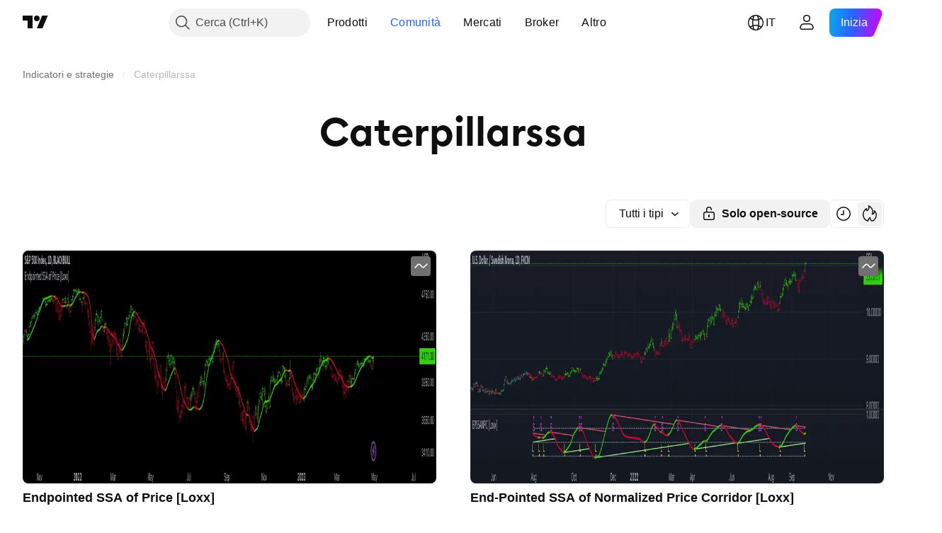

--- FILE ---
content_type: text/html; charset=utf-8
request_url: https://it.tradingview.com/scripts/caterpillarssa/
body_size: 51310
content:

<!DOCTYPE html>
<html lang="it" dir="ltr" class="is-not-authenticated is-not-pro  theme-light"
 data-theme="light">
<head><meta charset="utf-8" />
<meta name="viewport" content="width=device-width, initial-scale=1.0, maximum-scale=1.0, minimum-scale=1.0, user-scalable=no">	<script nonce="WpOojpJSFV8S61mW7OqaTA==">window.initData = {};</script><title>Caterpillarssa — Indicatori e strategie — TradingView</title>
<!-- { block promo_footer_css_bundle } -->
		<!-- { render_css_bundle('promo_footer') } -->
		<link crossorigin="anonymous" href="https://static.tradingview.com/static/bundles/15992.6ab8fddbbeec572ad16b.css" rel="stylesheet" type="text/css"/>
	<!-- { endblock promo_footer_css_bundle } -->

	<!-- { block personal_css_bundle } -->
		<!-- render_css_bundle('base') -->
		<link crossorigin="anonymous" href="https://static.tradingview.com/static/bundles/7204.bd4a617f902d8e4336d7.css" rel="stylesheet" type="text/css"/>
<link crossorigin="anonymous" href="https://static.tradingview.com/static/bundles/77196.1ee43ed7cda5d814dba7.css" rel="stylesheet" type="text/css"/>
<link crossorigin="anonymous" href="https://static.tradingview.com/static/bundles/12874.2243f526973e835a8777.css" rel="stylesheet" type="text/css"/>
<link crossorigin="anonymous" href="https://static.tradingview.com/static/bundles/20541.ffebbd5b14e162a70fac.css" rel="stylesheet" type="text/css"/>
<link crossorigin="anonymous" href="https://static.tradingview.com/static/bundles/22691.df517de208b59f042c3b.css" rel="stylesheet" type="text/css"/>
<link crossorigin="anonymous" href="https://static.tradingview.com/static/bundles/72834.146c7925be9f43c9c767.css" rel="stylesheet" type="text/css"/>
<link crossorigin="anonymous" href="https://static.tradingview.com/static/bundles/6656.0e277b504c24d73f6420.css" rel="stylesheet" type="text/css"/>
<link crossorigin="anonymous" href="https://static.tradingview.com/static/bundles/97406.a24aa84d5466dfc219e3.css" rel="stylesheet" type="text/css"/>
<link crossorigin="anonymous" href="https://static.tradingview.com/static/bundles/51307.bb4e309d13e8ea654e19.css" rel="stylesheet" type="text/css"/>
<link crossorigin="anonymous" href="https://static.tradingview.com/static/bundles/62560.c8a32e4a427c0c57131c.css" rel="stylesheet" type="text/css"/>
<link crossorigin="anonymous" href="https://static.tradingview.com/static/bundles/28415.e6caff1a47a6c8a0f783.css" rel="stylesheet" type="text/css"/>
<link crossorigin="anonymous" href="https://static.tradingview.com/static/bundles/78820.3dc3168a8005e8c156fe.css" rel="stylesheet" type="text/css"/>
<link crossorigin="anonymous" href="https://static.tradingview.com/static/bundles/4857.2a0b835c9459f5e8f334.css" rel="stylesheet" type="text/css"/>
<link crossorigin="anonymous" href="https://static.tradingview.com/static/bundles/30608.1b5e0eb056a8145e2004.css" rel="stylesheet" type="text/css"/>
<link crossorigin="anonymous" href="https://static.tradingview.com/static/bundles/60733.515b38c2fad56295e0d7.css" rel="stylesheet" type="text/css"/>
<link crossorigin="anonymous" href="https://static.tradingview.com/static/bundles/94584.053cede951b9d64dea44.css" rel="stylesheet" type="text/css"/>
<link crossorigin="anonymous" href="https://static.tradingview.com/static/bundles/52294.8c6373aa92664b86de9e.css" rel="stylesheet" type="text/css"/>
<link crossorigin="anonymous" href="https://static.tradingview.com/static/bundles/56167.a33c76f5549cc7102e61.css" rel="stylesheet" type="text/css"/>
<link crossorigin="anonymous" href="https://static.tradingview.com/static/bundles/72373.cdd20397318c8a54ee02.css" rel="stylesheet" type="text/css"/>
<link crossorigin="anonymous" href="https://static.tradingview.com/static/bundles/68820.b0c44555783cdd4786b8.css" rel="stylesheet" type="text/css"/>
<link crossorigin="anonymous" href="https://static.tradingview.com/static/bundles/39394.1f12e32e6d4c4b83fe10.css" rel="stylesheet" type="text/css"/>
<link crossorigin="anonymous" href="https://static.tradingview.com/static/bundles/28562.e29096bd778450adbd58.css" rel="stylesheet" type="text/css"/>
<link crossorigin="anonymous" href="https://static.tradingview.com/static/bundles/19934.288c07086ff109a1d327.css" rel="stylesheet" type="text/css"/>
<link crossorigin="anonymous" href="https://static.tradingview.com/static/bundles/5911.5f96f6b3c550d3f0da23.css" rel="stylesheet" type="text/css"/>
<link crossorigin="anonymous" href="https://static.tradingview.com/static/bundles/6133.2dae60a90526a493d165.css" rel="stylesheet" type="text/css"/>
<link crossorigin="anonymous" href="https://static.tradingview.com/static/bundles/30331.cec6b9b458e103483d37.css" rel="stylesheet" type="text/css"/>
<link crossorigin="anonymous" href="https://static.tradingview.com/static/bundles/45207.4c0489c8756499c78a5e.css" rel="stylesheet" type="text/css"/>
<link crossorigin="anonymous" href="https://static.tradingview.com/static/bundles/17644.53a8a16a13c65b9ef1b6.css" rel="stylesheet" type="text/css"/>
<link crossorigin="anonymous" href="https://static.tradingview.com/static/bundles/5347.66e97921f2de4965604d.css" rel="stylesheet" type="text/css"/>
<link crossorigin="anonymous" href="https://static.tradingview.com/static/bundles/90145.8b74b8d86218eec14871.css" rel="stylesheet" type="text/css"/>
<link crossorigin="anonymous" href="https://static.tradingview.com/static/bundles/59334.4a832facb7e57c5e13f3.css" rel="stylesheet" type="text/css"/>
<link crossorigin="anonymous" href="https://static.tradingview.com/static/bundles/91361.140a08c3b11237f684ec.css" rel="stylesheet" type="text/css"/>
<link crossorigin="anonymous" href="https://static.tradingview.com/static/bundles/3691.a607e1947cc1d6442aef.css" rel="stylesheet" type="text/css"/>
<link crossorigin="anonymous" href="https://static.tradingview.com/static/bundles/79248.b085e41549ac76222ff0.css" rel="stylesheet" type="text/css"/>
<link crossorigin="anonymous" href="https://static.tradingview.com/static/bundles/17675.7322b9d581c3bd767a8f.css" rel="stylesheet" type="text/css"/>
	<!-- { endblock personal_css_bundle } -->

	<!-- { block extra_styles } -->
	<link crossorigin="anonymous" href="https://static.tradingview.com/static/bundles/26184.a8e87c60a250a6212b03.css" rel="stylesheet" type="text/css"/>
<link crossorigin="anonymous" href="https://static.tradingview.com/static/bundles/62419.12891bfbb287744d3a89.css" rel="stylesheet" type="text/css"/>
<link crossorigin="anonymous" href="https://static.tradingview.com/static/bundles/29903.89b41c884d5213432809.css" rel="stylesheet" type="text/css"/>
<link crossorigin="anonymous" href="https://static.tradingview.com/static/bundles/24840.08865a24cd22e705a127.css" rel="stylesheet" type="text/css"/>
<link crossorigin="anonymous" href="https://static.tradingview.com/static/bundles/84509.b78aa0f889805782a114.css" rel="stylesheet" type="text/css"/>
<link crossorigin="anonymous" href="https://static.tradingview.com/static/bundles/62156.ce7b2959f31f83034b45.css" rel="stylesheet" type="text/css"/>
<link crossorigin="anonymous" href="https://static.tradingview.com/static/bundles/86459.a94905aa773ec52c64fa.css" rel="stylesheet" type="text/css"/>
<link crossorigin="anonymous" href="https://static.tradingview.com/static/bundles/87828.b5acda22a891bd0b8b78.css" rel="stylesheet" type="text/css"/>
<link crossorigin="anonymous" href="https://static.tradingview.com/static/bundles/81350.86c68c4067216e42a0f1.css" rel="stylesheet" type="text/css"/>
<link crossorigin="anonymous" href="https://static.tradingview.com/static/bundles/56254.a23f3ec5b836024b605b.css" rel="stylesheet" type="text/css"/>
<link crossorigin="anonymous" href="https://static.tradingview.com/static/bundles/88936.d49d6f461c53e70b38bc.css" rel="stylesheet" type="text/css"/>
<link crossorigin="anonymous" href="https://static.tradingview.com/static/bundles/18013.0655ac40c6882bf9e438.css" rel="stylesheet" type="text/css"/>
<link crossorigin="anonymous" href="https://static.tradingview.com/static/bundles/54123.b37eaf239cea1a4a4b98.css" rel="stylesheet" type="text/css"/>
<link crossorigin="anonymous" href="https://static.tradingview.com/static/bundles/52964.f2e1edd6097be38e73da.css" rel="stylesheet" type="text/css"/>
<link crossorigin="anonymous" href="https://static.tradingview.com/static/bundles/3406.24a50d99637b4e3bf9e7.css" rel="stylesheet" type="text/css"/>
<link crossorigin="anonymous" href="https://static.tradingview.com/static/bundles/14544.83eca2c4704f4649b7a3.css" rel="stylesheet" type="text/css"/>
<link crossorigin="anonymous" href="https://static.tradingview.com/static/bundles/31069.c75dd2e4bc4003a8d3c6.css" rel="stylesheet" type="text/css"/>
<link crossorigin="anonymous" href="https://static.tradingview.com/static/bundles/67877.2fb5f6f3eb739c16078d.css" rel="stylesheet" type="text/css"/>
<link crossorigin="anonymous" href="https://static.tradingview.com/static/bundles/95626.0b382ed55589e98e3418.css" rel="stylesheet" type="text/css"/>
<link crossorigin="anonymous" href="https://static.tradingview.com/static/bundles/50553.3ab347d4bc9cadf8d238.css" rel="stylesheet" type="text/css"/>
<link crossorigin="anonymous" href="https://static.tradingview.com/static/bundles/85379.e2d0f6189d763981c46b.css" rel="stylesheet" type="text/css"/>
<link crossorigin="anonymous" href="https://static.tradingview.com/static/bundles/11285.2ad4e54f72ca1dbe5a12.css" rel="stylesheet" type="text/css"/>
<link crossorigin="anonymous" href="https://static.tradingview.com/static/bundles/14142.fa043cf9d22075746ca7.css" rel="stylesheet" type="text/css"/>
<link crossorigin="anonymous" href="https://static.tradingview.com/static/bundles/70835.249d27fbf7cfdf5dfd83.css" rel="stylesheet" type="text/css"/>
<link crossorigin="anonymous" href="https://static.tradingview.com/static/bundles/14896.f1db42b7b1545ca43c36.css" rel="stylesheet" type="text/css"/>
<link crossorigin="anonymous" href="https://static.tradingview.com/static/bundles/92124.5845fa80448b407d32ec.css" rel="stylesheet" type="text/css"/>
<link crossorigin="anonymous" href="https://static.tradingview.com/static/bundles/65644.82e6d18dc48a569d26eb.css" rel="stylesheet" type="text/css"/>
<link crossorigin="anonymous" href="https://static.tradingview.com/static/bundles/5605.7992e8c447118cda6e67.css" rel="stylesheet" type="text/css"/>
<link crossorigin="anonymous" href="https://static.tradingview.com/static/bundles/57014.5d64ece78149214e8812.css" rel="stylesheet" type="text/css"/>
<link crossorigin="anonymous" href="https://static.tradingview.com/static/bundles/96133.507ceb094fe735b3e439.css" rel="stylesheet" type="text/css"/>
<link crossorigin="anonymous" href="https://static.tradingview.com/static/bundles/85992.24dc3e7280c9494642a6.css" rel="stylesheet" type="text/css"/>
<link crossorigin="anonymous" href="https://static.tradingview.com/static/bundles/96614.aa36a3e7cbd35864ab1c.css" rel="stylesheet" type="text/css"/>
<link crossorigin="anonymous" href="https://static.tradingview.com/static/bundles/78698.9e07627cdc60a2c13dc3.css" rel="stylesheet" type="text/css"/>
<link crossorigin="anonymous" href="https://static.tradingview.com/static/bundles/96946.664cb7df376aef027378.css" rel="stylesheet" type="text/css"/>
<link crossorigin="anonymous" href="https://static.tradingview.com/static/bundles/13619.8ac06c6d6672271c5f68.css" rel="stylesheet" type="text/css"/>
<link crossorigin="anonymous" href="https://static.tradingview.com/static/bundles/12748.199034cf25af72be11eb.css" rel="stylesheet" type="text/css"/>
<link crossorigin="anonymous" href="https://static.tradingview.com/static/bundles/18350.e409f558fe163ea9a3de.css" rel="stylesheet" type="text/css"/>
<link crossorigin="anonymous" href="https://static.tradingview.com/static/bundles/92112.db4c9d5652778b489aaa.css" rel="stylesheet" type="text/css"/>
<link crossorigin="anonymous" href="https://static.tradingview.com/static/bundles/35711.3a98d63a62949fc7e626.css" rel="stylesheet" type="text/css"/>
<link crossorigin="anonymous" href="https://static.tradingview.com/static/bundles/32388.e2ac42d074266d6f4cc4.css" rel="stylesheet" type="text/css"/>
<link crossorigin="anonymous" href="https://static.tradingview.com/static/bundles/22969.c32eeb1152afcd97b12e.css" rel="stylesheet" type="text/css"/>
<link crossorigin="anonymous" href="https://static.tradingview.com/static/bundles/49560.78f7c9a7761d9f4a6f41.css" rel="stylesheet" type="text/css"/>
<link crossorigin="anonymous" href="https://static.tradingview.com/static/bundles/83580.fdc9454547343089f3c6.css" rel="stylesheet" type="text/css"/>
<link crossorigin="anonymous" href="https://static.tradingview.com/static/bundles/20789.ab5c2b3cb921527e4170.css" rel="stylesheet" type="text/css"/>
<link crossorigin="anonymous" href="https://static.tradingview.com/static/bundles/29592.6154c4943032cbc1f19b.css" rel="stylesheet" type="text/css"/>
<link crossorigin="anonymous" href="https://static.tradingview.com/static/bundles/17066.5e477cda491ae5d836eb.css" rel="stylesheet" type="text/css"/>
<link crossorigin="anonymous" href="https://static.tradingview.com/static/bundles/31916.57160ac113283e720311.css" rel="stylesheet" type="text/css"/>
<link crossorigin="anonymous" href="https://static.tradingview.com/static/bundles/69331.ffddeb442dc6f8a08434.css" rel="stylesheet" type="text/css"/>
<link crossorigin="anonymous" href="https://static.tradingview.com/static/bundles/20683.6e4b238c48ae896d5904.css" rel="stylesheet" type="text/css"/>
<link crossorigin="anonymous" href="https://static.tradingview.com/static/bundles/18138.0702cc8b2c15b3b0fc80.css" rel="stylesheet" type="text/css"/>
<link crossorigin="anonymous" href="https://static.tradingview.com/static/bundles/12936.720acb408c0264375d61.css" rel="stylesheet" type="text/css"/>
<link crossorigin="anonymous" href="https://static.tradingview.com/static/bundles/50340.5bb9da7bd883e9b7ffe0.css" rel="stylesheet" type="text/css"/>
<link crossorigin="anonymous" href="https://static.tradingview.com/static/bundles/39537.950ebe684b0ab9261cbc.css" rel="stylesheet" type="text/css"/>
<link crossorigin="anonymous" href="https://static.tradingview.com/static/bundles/88541.3aa9b207910d1acfd2b4.css" rel="stylesheet" type="text/css"/>
<link crossorigin="anonymous" href="https://static.tradingview.com/static/bundles/41335.ca1f0de98bdf5fd6c1ad.css" rel="stylesheet" type="text/css"/>
<link crossorigin="anonymous" href="https://static.tradingview.com/static/bundles/58983.84938a3269245d00da8f.css" rel="stylesheet" type="text/css"/>
<link crossorigin="anonymous" href="https://static.tradingview.com/static/bundles/12379.f33d0a41c6ddff5c5ca9.css" rel="stylesheet" type="text/css"/>
<link crossorigin="anonymous" href="https://static.tradingview.com/static/bundles/68916.0265651bc410c9bf3db2.css" rel="stylesheet" type="text/css"/>
<link crossorigin="anonymous" href="https://static.tradingview.com/static/bundles/22324.5164f0e1ae149780aefc.css" rel="stylesheet" type="text/css"/>
<link crossorigin="anonymous" href="https://static.tradingview.com/static/bundles/67916.1767a4c978148121b00e.css" rel="stylesheet" type="text/css"/>
<link crossorigin="anonymous" href="https://static.tradingview.com/static/bundles/80610.17c76ff88c2c6834c07c.css" rel="stylesheet" type="text/css"/>
<link crossorigin="anonymous" href="https://static.tradingview.com/static/bundles/22365.861a1cf4b164f97a2da9.css" rel="stylesheet" type="text/css"/>
<link crossorigin="anonymous" href="https://static.tradingview.com/static/bundles/13286.e8894849630ac4078d36.css" rel="stylesheet" type="text/css"/>
	<!-- { endblock extra_styles } --><script nonce="WpOojpJSFV8S61mW7OqaTA==">
	window.locale = 'it';
	window.language = 'it';
</script>
	<!-- { block promo_footer_js_bundle } -->
		<!-- { render_js_bundle('promo_footer') } -->
		<link crossorigin="anonymous" href="https://static.tradingview.com/static/bundles/it.63639.1944621f814981fac967.js" rel="preload" as="script"/>
<link crossorigin="anonymous" href="https://static.tradingview.com/static/bundles/25096.92bda83ae2bfdec74d91.js" rel="preload" as="script"/>
<link crossorigin="anonymous" href="https://static.tradingview.com/static/bundles/promo_footer.954e6f05cc562c25e58d.js" rel="preload" as="script"/><script crossorigin="anonymous" src="https://static.tradingview.com/static/bundles/it.63639.1944621f814981fac967.js" defer></script>
<script crossorigin="anonymous" src="https://static.tradingview.com/static/bundles/25096.92bda83ae2bfdec74d91.js" defer></script>
<script crossorigin="anonymous" src="https://static.tradingview.com/static/bundles/promo_footer.954e6f05cc562c25e58d.js" defer></script>
	<!-- { endblock promo_footer_js_bundle } -->

	<!-- { block personal_js_bundle } -->
		<!-- render_js_bundle('base') -->
		<link crossorigin="anonymous" href="https://static.tradingview.com/static/bundles/runtime.33671980242f69b09bfc.js" rel="preload" as="script"/>
<link crossorigin="anonymous" href="https://static.tradingview.com/static/bundles/it.11389.2b9c5a4a377923252369.js" rel="preload" as="script"/>
<link crossorigin="anonymous" href="https://static.tradingview.com/static/bundles/32227.d826c45d2d27f2ff4314.js" rel="preload" as="script"/>
<link crossorigin="anonymous" href="https://static.tradingview.com/static/bundles/77507.fb006c0c7a02051cf5cd.js" rel="preload" as="script"/>
<link crossorigin="anonymous" href="https://static.tradingview.com/static/bundles/22665.478e72b4af5ae0c375ec.js" rel="preload" as="script"/>
<link crossorigin="anonymous" href="https://static.tradingview.com/static/bundles/12886.7be7542f140baf734d79.js" rel="preload" as="script"/>
<link crossorigin="anonymous" href="https://static.tradingview.com/static/bundles/22023.035d84389dc598280aca.js" rel="preload" as="script"/>
<link crossorigin="anonymous" href="https://static.tradingview.com/static/bundles/2373.7f1c5f402e07b6f9d0b4.js" rel="preload" as="script"/>
<link crossorigin="anonymous" href="https://static.tradingview.com/static/bundles/62134.57ec9cb3f1548c6e710a.js" rel="preload" as="script"/>
<link crossorigin="anonymous" href="https://static.tradingview.com/static/bundles/1620.cf91b3df49fde2229d37.js" rel="preload" as="script"/>
<link crossorigin="anonymous" href="https://static.tradingview.com/static/bundles/68134.53b8dc667ab093512b37.js" rel="preload" as="script"/>
<link crossorigin="anonymous" href="https://static.tradingview.com/static/bundles/93243.9f32faddc6003d3f9057.js" rel="preload" as="script"/>
<link crossorigin="anonymous" href="https://static.tradingview.com/static/bundles/13071.5d656e9ddbf4f43847ef.js" rel="preload" as="script"/>
<link crossorigin="anonymous" href="https://static.tradingview.com/static/bundles/32378.b87f7c1aed020f9c3427.js" rel="preload" as="script"/>
<link crossorigin="anonymous" href="https://static.tradingview.com/static/bundles/29138.383caf3c5b6f45e5df5b.js" rel="preload" as="script"/>
<link crossorigin="anonymous" href="https://static.tradingview.com/static/bundles/23298.0b1a2a8df7ae6c4f9aff.js" rel="preload" as="script"/>
<link crossorigin="anonymous" href="https://static.tradingview.com/static/bundles/91834.e171e6fa6b70418d852b.js" rel="preload" as="script"/>
<link crossorigin="anonymous" href="https://static.tradingview.com/static/bundles/81015.9cfce9b425932f444cb7.js" rel="preload" as="script"/>
<link crossorigin="anonymous" href="https://static.tradingview.com/static/bundles/70241.3d9bbccdea83ccabe7c4.js" rel="preload" as="script"/>
<link crossorigin="anonymous" href="https://static.tradingview.com/static/bundles/base.26f59c46d5e73f5d923e.js" rel="preload" as="script"/><script crossorigin="anonymous" src="https://static.tradingview.com/static/bundles/runtime.33671980242f69b09bfc.js" defer></script>
<script crossorigin="anonymous" src="https://static.tradingview.com/static/bundles/it.11389.2b9c5a4a377923252369.js" defer></script>
<script crossorigin="anonymous" src="https://static.tradingview.com/static/bundles/32227.d826c45d2d27f2ff4314.js" defer></script>
<script crossorigin="anonymous" src="https://static.tradingview.com/static/bundles/77507.fb006c0c7a02051cf5cd.js" defer></script>
<script crossorigin="anonymous" src="https://static.tradingview.com/static/bundles/22665.478e72b4af5ae0c375ec.js" defer></script>
<script crossorigin="anonymous" src="https://static.tradingview.com/static/bundles/12886.7be7542f140baf734d79.js" defer></script>
<script crossorigin="anonymous" src="https://static.tradingview.com/static/bundles/22023.035d84389dc598280aca.js" defer></script>
<script crossorigin="anonymous" src="https://static.tradingview.com/static/bundles/2373.7f1c5f402e07b6f9d0b4.js" defer></script>
<script crossorigin="anonymous" src="https://static.tradingview.com/static/bundles/62134.57ec9cb3f1548c6e710a.js" defer></script>
<script crossorigin="anonymous" src="https://static.tradingview.com/static/bundles/1620.cf91b3df49fde2229d37.js" defer></script>
<script crossorigin="anonymous" src="https://static.tradingview.com/static/bundles/68134.53b8dc667ab093512b37.js" defer></script>
<script crossorigin="anonymous" src="https://static.tradingview.com/static/bundles/93243.9f32faddc6003d3f9057.js" defer></script>
<script crossorigin="anonymous" src="https://static.tradingview.com/static/bundles/13071.5d656e9ddbf4f43847ef.js" defer></script>
<script crossorigin="anonymous" src="https://static.tradingview.com/static/bundles/32378.b87f7c1aed020f9c3427.js" defer></script>
<script crossorigin="anonymous" src="https://static.tradingview.com/static/bundles/29138.383caf3c5b6f45e5df5b.js" defer></script>
<script crossorigin="anonymous" src="https://static.tradingview.com/static/bundles/23298.0b1a2a8df7ae6c4f9aff.js" defer></script>
<script crossorigin="anonymous" src="https://static.tradingview.com/static/bundles/91834.e171e6fa6b70418d852b.js" defer></script>
<script crossorigin="anonymous" src="https://static.tradingview.com/static/bundles/81015.9cfce9b425932f444cb7.js" defer></script>
<script crossorigin="anonymous" src="https://static.tradingview.com/static/bundles/70241.3d9bbccdea83ccabe7c4.js" defer></script>
<script crossorigin="anonymous" src="https://static.tradingview.com/static/bundles/base.26f59c46d5e73f5d923e.js" defer></script>
	<!-- { endblock personal_js_bundle } -->

	<!-- { block additional_js_bundle } -->
	<!-- { endblock additional_js_bundle } -->	<script nonce="WpOojpJSFV8S61mW7OqaTA==">
		window.initData = window.initData || {};
		window.initData.theme = "light";
			(()=>{"use strict";const t=/(?:^|;)\s*theme=(dark|light)(?:;|$)|$/.exec(document.cookie)[1];t&&(document.documentElement.classList.toggle("theme-dark","dark"===t),document.documentElement.classList.toggle("theme-light","light"===t),document.documentElement.dataset.theme=t,window.initData=window.initData||{},window.initData.theme=t)})();
	</script>
	<script nonce="WpOojpJSFV8S61mW7OqaTA==">
		(()=>{"use strict";"undefined"!=typeof window&&"undefined"!=typeof navigator&&/mac/i.test(navigator.platform)&&document.documentElement.classList.add("mac_os_system")})();
	</script>

	<script nonce="WpOojpJSFV8S61mW7OqaTA==">var environment = "battle";
		window.WS_HOST_PING_REQUIRED = true;
		window.BUILD_TIME = "2026-01-19T09:00:27";
		window.WEBSOCKET_HOST = "data.tradingview.com";
		window.WEBSOCKET_PRO_HOST = "prodata.tradingview.com";
		window.WEBSOCKET_HOST_FOR_DEEP_BACKTESTING = "history-data.tradingview.com";
		window.WIDGET_HOST = "https://www.tradingview-widget.com";
		window.TradingView = window.TradingView || {};
	</script>

	<link rel="conversions-config" href="https://s3.tradingview.com/conversions_it.json">
	<link rel="metrics-config" href="https://scanner-backend.tradingview.com/enum/ordered?id=metrics_full_name,metrics&lang=it&label-product=ytm-metrics-plan.json" crossorigin>

	<script nonce="WpOojpJSFV8S61mW7OqaTA==">
		(()=>{"use strict";function e(e,t=!1){const{searchParams:n}=new URL(String(location));let s="true"===n.get("mobileapp_new"),o="true"===n.get("mobileapp");if(!t){const e=function(e){const t=e+"=",n=document.cookie.split(";");for(let e=0;e<n.length;e++){let s=n[e];for(;" "===s.charAt(0);)s=s.substring(1,s.length);if(0===s.indexOf(t))return s.substring(t.length,s.length)}return null}("tv_app")||"";s||=["android","android_nps"].includes(e),o||="ios"===e}return!("new"!==e&&"any"!==e||!s)||!("new"===e||!o)}const t="undefined"!=typeof window&&"undefined"!=typeof navigator,n=t&&"ontouchstart"in window,s=(t&&n&&window,t&&(n||navigator.maxTouchPoints),t&&window.chrome&&window.chrome.runtime,t&&window.navigator.userAgent.toLowerCase().indexOf("firefox"),t&&/\sEdge\/\d\d\b/.test(navigator.userAgent),t&&Boolean(navigator.vendor)&&navigator.vendor.indexOf("Apple")>-1&&-1===navigator.userAgent.indexOf("CriOS")&&navigator.userAgent.indexOf("FxiOS"),t&&/mac/i.test(navigator.platform),t&&/Win32|Win64/i.test(navigator.platform),t&&/Linux/i.test(navigator.platform),t&&/Android/i.test(navigator.userAgent)),o=t&&/BlackBerry/i.test(navigator.userAgent),i=t&&/iPhone|iPad|iPod/.test(navigator.platform),c=t&&/Opera Mini/i.test(navigator.userAgent),r=t&&("MacIntel"===navigator.platform&&navigator.maxTouchPoints>1||/iPad/.test(navigator.platform)),a=s||o||i||c,h=window.TradingView=window.TradingView||{};const _={Android:()=>s,BlackBerry:()=>o,iOS:()=>i,Opera:()=>c,isIPad:()=>r,any:()=>a};h.isMobile=_;const l=new Map;function d(){const e=window.location.pathname,t=window.location.host,n=`${t}${e}`;return l.has(n)||l.set(n,function(e,t){const n=["^widget-docs"];for(const e of n)if(new RegExp(e).test(t))return!0;const s=["^widgetembed/?$","^cmewidgetembed/?$","^([0-9a-zA-Z-]+)/widgetembed/?$","^([0-9a-zA-Z-]+)/widgetstatic/?$","^([0-9a-zA-Z-]+)?/?mediumwidgetembed/?$","^twitter-chart/?$","^telegram/chart/?$","^embed/([0-9a-zA-Z]{8})/?$","^widgetpopup/?$","^extension/?$","^idea-popup/?$","^hotlistswidgetembed/?$","^([0-9a-zA-Z-]+)/hotlistswidgetembed/?$","^marketoverviewwidgetembed/?$","^([0-9a-zA-Z-]+)/marketoverviewwidgetembed/?$","^eventswidgetembed/?$","^tickerswidgetembed/?$","^forexcrossrateswidgetembed/?$","^forexheatmapwidgetembed/?$","^marketquoteswidgetembed/?$","^screenerwidget/?$","^cryptomktscreenerwidget/?$","^([0-9a-zA-Z-]+)/cryptomktscreenerwidget/?$","^([0-9a-zA-Z-]+)/marketquoteswidgetembed/?$","^technical-analysis-widget-embed/$","^singlequotewidgetembed/?$","^([0-9a-zA-Z-]+)/singlequotewidgetembed/?$","^embed-widget/([0-9a-zA-Z-]+)/(([0-9a-zA-Z-]+)/)?$","^widget-docs/([0-9a-zA-Z-]+)/([0-9a-zA-Z-/]+)?$"],o=e.replace(/^\//,"");let i;for(let e=s.length-1;e>=0;e--)if(i=new RegExp(s[e]),i.test(o))return!0;return!1}(e,t)),l.get(n)??!1}h.onWidget=d;const g=()=>{},u="~m~";class m{constructor(e,t={}){this.sessionid=null,this.connected=!1,this._timeout=null,this._base=e,this._options={timeout:t.timeout||2e4,connectionType:t.connectionType}}connect(){this._socket=new WebSocket(this._prepareUrl()),this._socket.onmessage=e=>{
if("string"!=typeof e.data)throw new TypeError(`The WebSocket message should be a string. Recieved ${Object.prototype.toString.call(e.data)}`);this._onData(e.data)},this._socket.onclose=this._onClose.bind(this),this._socket.onerror=this._onError.bind(this)}send(e){this._socket&&this._socket.send(this._encode(e))}disconnect(){this._clearIdleTimeout(),this._socket&&(this._socket.onmessage=g,this._socket.onclose=g,this._socket.onerror=g,this._socket.close())}_clearIdleTimeout(){null!==this._timeout&&(clearTimeout(this._timeout),this._timeout=null)}_encode(e){let t,n="";const s=Array.isArray(e)?e:[e],o=s.length;for(let e=0;e<o;e++)t=null===s[e]||void 0===s[e]?"":m._stringify(s[e]),n+=u+t.length+u+t;return n}_decode(e){const t=[];let n,s;do{if(e.substring(0,3)!==u)return t;n="",s="";const o=(e=e.substring(3)).length;for(let t=0;t<o;t++){if(s=Number(e.substring(t,t+1)),Number(e.substring(t,t+1))!==s){e=e.substring(n.length+3),n=Number(n);break}n+=s}t.push(e.substring(0,n)),e=e.substring(n)}while(""!==e);return t}_onData(e){this._setTimeout();const t=this._decode(e),n=t.length;for(let e=0;e<n;e++)this._onMessage(t[e])}_setTimeout(){this._clearIdleTimeout(),this._timeout=setTimeout(this._onTimeout.bind(this),this._options.timeout)}_onTimeout(){this.disconnect(),this._onDisconnect({code:4e3,reason:"socket.io timeout",wasClean:!1})}_onMessage(e){this.sessionid?this._checkIfHeartbeat(e)?this._onHeartbeat(e.slice(3)):this._checkIfJson(e)?this._base.onMessage(JSON.parse(e.slice(3))):this._base.onMessage(e):(this.sessionid=e,this._onConnect())}_checkIfHeartbeat(e){return this._checkMessageType(e,"h")}_checkIfJson(e){return this._checkMessageType(e,"j")}_checkMessageType(e,t){return e.substring(0,3)==="~"+t+"~"}_onHeartbeat(e){this.send("~h~"+e)}_onConnect(){this.connected=!0,this._base.onConnect()}_onDisconnect(e){this._clear(),this._base.onDisconnect(e),this.sessionid=null}_clear(){this.connected=!1}_prepareUrl(){const t=w(this._base.host);if(t.pathname+="socket.io/websocket",t.protocol="wss:",t.searchParams.append("from",window.location.pathname.slice(1,50)),t.searchParams.append("date",window.BUILD_TIME||""),e("any")&&t.searchParams.append("client","mobile"),this._options.connectionType&&t.searchParams.append("type",this._options.connectionType),window.WEBSOCKET_PARAMS_ANALYTICS){const{ws_page_uri:e,ws_ancestor_origin:n}=window.WEBSOCKET_PARAMS_ANALYTICS;e&&t.searchParams.append("page-uri",e),n&&t.searchParams.append("ancestor-origin",n)}const n=window.location.search.includes("widget_token")||window.location.hash.includes("widget_token");return d()||n||t.searchParams.append("auth","sessionid"),t.href}_onClose(e){this._clearIdleTimeout(),this._onDisconnect(e)}_onError(e){this._clearIdleTimeout(),this._clear(),this._base.emit("error",[e]),this.sessionid=null}static _stringify(e){return"[object Object]"===Object.prototype.toString.call(e)?"~j~"+JSON.stringify(e):String(e)}}class p{constructor(e,t){this.host=e,this._connecting=!1,this._events={},this.transport=this._getTransport(t)}isConnected(){
return!!this.transport&&this.transport.connected}isConnecting(){return this._connecting}connect(){this.isConnected()||(this._connecting&&this.disconnect(),this._connecting=!0,this.transport.connect())}send(e){this.transport&&this.transport.connected&&this.transport.send(e)}disconnect(){this.transport&&this.transport.disconnect()}on(e,t){e in this._events||(this._events[e]=[]),this._events[e].push(t)}offAll(){this._events={}}onMessage(e){this.emit("message",[e])}emit(e,t=[]){if(e in this._events){const n=this._events[e].concat(),s=n.length;for(let e=0;e<s;e++)n[e].apply(this,t)}}onConnect(){this.clear(),this.emit("connect")}onDisconnect(e){this.emit("disconnect",[e])}clear(){this._connecting=!1}_getTransport(e){return new m(this,e)}}function w(e){const t=-1!==e.indexOf("/")?new URL(e):new URL("wss://"+e);if("wss:"!==t.protocol&&"https:"!==t.protocol)throw new Error("Invalid websocket base "+e);return t.pathname.endsWith("/")||(t.pathname+="/"),t.search="",t.username="",t.password="",t}const k="undefined"!=typeof window&&Number(window.TELEMETRY_WS_ERROR_LOGS_THRESHOLD)||0;class f{constructor(e,t={}){this._queueStack=[],this._logsQueue=[],this._telemetryObjectsQueue=[],this._reconnectCount=0,this._redirectCount=0,this._errorsCount=0,this._errorsInfoSent=!1,this._connectionStart=null,this._connectionEstablished=null,this._reconnectTimeout=null,this._onlineCancellationToken=null,this._isConnectionForbidden=!1,this._initialHost=t.initialHost||null,this._suggestedHost=e,this._proHost=t.proHost,this._reconnectHost=t.reconnectHost,this._noReconnectAfterTimeout=!0===t.noReconnectAfterTimeout,this._dataRequestTimeout=t.dataRequestTimeout,this._connectionType=t.connectionType,this._doConnect(),t.pingRequired&&-1===window.location.search.indexOf("noping")&&this._startPing()}connect(){this._tryConnect()}resetCounters(){this._reconnectCount=0,this._redirectCount=0}setLogger(e,t){this._logger=e,this._getLogHistory=t,this._flushLogs()}setTelemetry(e){this._telemetry=e,this._telemetry.reportSent.subscribe(this,this._onTelemetrySent),this._flushTelemetry()}onReconnect(e){this._onReconnect=e}isConnected(){return!!this._socket&&this._socket.isConnected()}isConnecting(){return!!this._socket&&this._socket.isConnecting()}on(e,t){return!!this._socket&&("connect"===e&&this._socket.isConnected()?t():"disconnect"===e?this._disconnectCallbacks.push(t):this._socket.on(e,t),!0)}getSessionId(){return this._socket&&this._socket.transport?this._socket.transport.sessionid:null}send(e){return this.isConnected()?(this._socket.send(e),!0):(this._queueMessage(e),!1)}getConnectionEstablished(){return this._connectionEstablished}getHost(){const e=this._tryGetProHost();return null!==e?e:this._reconnectHost&&this._reconnectCount>3?this._reconnectHost:this._suggestedHost}getReconnectCount(){return this._reconnectCount}getRedirectCount(){return this._redirectCount}getConnectionStart(){return this._connectionStart}disconnect(){this._clearReconnectTimeout(),(this.isConnected()||this.isConnecting())&&(this._propagateDisconnect(),this._disconnectCallbacks=[],
this._closeSocket())}forbidConnection(){this._isConnectionForbidden=!0,this.disconnect()}allowConnection(){this._isConnectionForbidden=!1,this.connect()}isMaxRedirects(){return this._redirectCount>=20}isMaxReconnects(){return this._reconnectCount>=20}getPingInfo(){return this._pingInfo||null}_tryGetProHost(){return window.TradingView&&window.TradingView.onChartPage&&"battle"===window.environment&&!this._redirectCount&&-1===window.location.href.indexOf("ws_host")?this._initialHost?this._initialHost:void 0!==window.user&&window.user.pro_plan?this._proHost||this._suggestedHost:null:null}_queueMessage(e){0===this._queueStack.length&&this._logMessage(0,"Socket is not connected. Queued a message"),this._queueStack.push(e)}_processMessageQueue(){0!==this._queueStack.length&&(this._logMessage(0,"Processing queued messages"),this._queueStack.forEach(this.send.bind(this)),this._logMessage(0,"Processed "+this._queueStack.length+" messages"),this._queueStack=[])}_onDisconnect(e){this._noReconnectAfterTimeout||null!==this._reconnectTimeout||(this._reconnectTimeout=setTimeout(this._tryReconnect.bind(this),5e3)),this._clearOnlineCancellationToken();let t="disconnect session:"+this.getSessionId();e&&(t+=", code:"+e.code+", reason:"+e.reason,1005===e.code&&this._sendTelemetry("websocket_code_1005")),this._logMessage(0,t),this._propagateDisconnect(e),this._closeSocket(),this._queueStack=[]}_closeSocket(){null!==this._socket&&(this._socket.offAll(),this._socket.disconnect(),this._socket=null)}_logMessage(e,t){const n={method:e,message:t};this._logger?this._flushLogMessage(n):(n.message=`[${(new Date).toISOString()}] ${n.message}`,this._logsQueue.push(n))}_flushLogMessage(e){switch(e.method){case 2:this._logger.logDebug(e.message);break;case 3:this._logger.logError(e.message);break;case 0:this._logger.logInfo(e.message);break;case 1:this._logger.logNormal(e.message)}}_flushLogs(){this._flushLogMessage({method:1,message:"messages from queue. Start."}),this._logsQueue.forEach((e=>{this._flushLogMessage(e)})),this._flushLogMessage({method:1,message:"messages from queue. End."}),this._logsQueue=[]}_sendTelemetry(e,t){const n={event:e,params:t};this._telemetry?this._flushTelemetryObject(n):this._telemetryObjectsQueue.push(n)}_flushTelemetryObject(e){this._telemetry.sendChartReport(e.event,e.params,!1)}_flushTelemetry(){this._telemetryObjectsQueue.forEach((e=>{this._flushTelemetryObject(e)})),this._telemetryObjectsQueue=[]}_doConnect(){this._socket&&(this._socket.isConnected()||this._socket.isConnecting())||(this._clearOnlineCancellationToken(),this._host=this.getHost(),this._socket=new p(this._host,{timeout:this._dataRequestTimeout,connectionType:this._connectionType}),this._logMessage(0,"Connecting to "+this._host),this._bindEvents(),this._disconnectCallbacks=[],this._connectionStart=performance.now(),this._connectionEstablished=null,this._socket.connect(),performance.mark("SWSC",{detail:"Start WebSocket connection"}),this._socket.on("connect",(()=>{performance.mark("EWSC",{detail:"End WebSocket connection"}),
performance.measure("WebSocket connection delay","SWSC","EWSC")})))}_propagateDisconnect(e){const t=this._disconnectCallbacks.length;for(let n=0;n<t;n++)this._disconnectCallbacks[n](e||{})}_bindEvents(){this._socket&&(this._socket.on("connect",(()=>{const e=this.getSessionId();if("string"==typeof e){const t=JSON.parse(e);if(t.redirect)return this._redirectCount+=1,this._suggestedHost=t.redirect,this.isMaxRedirects()&&this._sendTelemetry("redirect_bailout"),void this._redirect()}this._connectionEstablished=performance.now(),this._processMessageQueue(),this._logMessage(0,"connect session:"+e)})),this._socket.on("disconnect",this._onDisconnect.bind(this)),this._socket.on("close",this._onDisconnect.bind(this)),this._socket.on("error",(e=>{this._logMessage(0,new Date+" session:"+this.getSessionId()+" websocket error:"+JSON.stringify(e)),this._sendTelemetry("websocket_error"),this._errorsCount++,!this._errorsInfoSent&&this._errorsCount>=k&&(void 0!==this._lastConnectCallStack&&(this._sendTelemetry("websocket_error_connect_stack",{text:this._lastConnectCallStack}),delete this._lastConnectCallStack),void 0!==this._getLogHistory&&this._sendTelemetry("websocket_error_log",{text:this._getLogHistory(50).join("\n")}),this._errorsInfoSent=!0)})))}_redirect(){this.disconnect(),this._reconnectWhenOnline()}_tryReconnect(){this._tryConnect()&&(this._reconnectCount+=1)}_tryConnect(){return!this._isConnectionForbidden&&(this._clearReconnectTimeout(),this._lastConnectCallStack=new Error(`WebSocket connect stack. Is connected: ${this.isConnected()}.`).stack||"",!this.isConnected()&&(this.disconnect(),this._reconnectWhenOnline(),!0))}_clearOnlineCancellationToken(){this._onlineCancellationToken&&(this._onlineCancellationToken(),this._onlineCancellationToken=null)}_clearReconnectTimeout(){null!==this._reconnectTimeout&&(clearTimeout(this._reconnectTimeout),this._reconnectTimeout=null)}_reconnectWhenOnline(){if(navigator.onLine)return this._logMessage(0,"Network status: online - trying to connect"),this._doConnect(),void(this._onReconnect&&this._onReconnect());this._logMessage(0,"Network status: offline - wait until online"),this._onlineCancellationToken=function(e){let t=e;const n=()=>{window.removeEventListener("online",n),t&&t()};return window.addEventListener("online",n),()=>{t=null}}((()=>{this._logMessage(0,"Network status changed to online - trying to connect"),this._doConnect(),this._onReconnect&&this._onReconnect()}))}_onTelemetrySent(e){"websocket_error"in e&&(this._errorsCount=0,this._errorsInfoSent=!1)}_startPing(){if(this._pingIntervalId)return;const e=w(this.getHost());e.pathname+="ping",e.protocol="https:";let t=0,n=0;const s=e=>{this._pingInfo=this._pingInfo||{max:0,min:1/0,avg:0};const s=(new Date).getTime()-e;s>this._pingInfo.max&&(this._pingInfo.max=s),s<this._pingInfo.min&&(this._pingInfo.min=s),t+=s,n++,this._pingInfo.avg=t/n,n>=10&&this._pingIntervalId&&(clearInterval(this._pingIntervalId),delete this._pingIntervalId)};this._pingIntervalId=setInterval((()=>{const t=(new Date).getTime(),n=new XMLHttpRequest
;n.open("GET",e,!0),n.send(),n.onreadystatechange=()=>{n.readyState===XMLHttpRequest.DONE&&200===n.status&&s(t)}}),1e4)}}window.WSBackendConnection=new f(window.WEBSOCKET_HOST,{pingRequired:window.WS_HOST_PING_REQUIRED,proHost:window.WEBSOCKET_PRO_HOST,reconnectHost:window.WEBSOCKET_HOST_FOR_RECONNECT,initialHost:window.WEBSOCKET_INITIAL_HOST,connectionType:window.WEBSOCKET_CONNECTION_TYPE}),window.WSBackendConnectionCtor=f})();
	</script>


	<script nonce="WpOojpJSFV8S61mW7OqaTA==">var is_authenticated = false;
		var user = {"username":"Guest","following":"0","followers":"0","ignore_list":[],"available_offers":{}};
		window.initData.priceAlertsFacadeClientUrl = "https://pricealerts.tradingview.com";
		window.initData.currentLocaleInfo = {"language":"it","language_name":"Italiano","flag":"it","geoip_code":"it","iso":"it","iso_639_3":"ita","global_name":"Italian","is_in_european_union":true};
		window.initData.offerButtonInfo = {"class_name":"tv-header__offer-button-container--trial-join","title":"Inizia","href":"/pricing/?source=header_go_pro_button&feature=start_free_trial","subtitle":null,"expiration":null,"color":"gradient","stretch":false};
		window.initData.settings = {'S3_LOGO_SERVICE_BASE_URL': 'https://s3-symbol-logo.tradingview.com/', 'S3_NEWS_IMAGE_SERVICE_BASE_URL': 'https://s3.tradingview.com/news/', 'WEBPACK_STATIC_PATH': 'https://static.tradingview.com/static/bundles/', 'TRADING_URL': 'https://papertrading.tradingview.com', 'CRUD_STORAGE_URL': 'https://crud-storage.tradingview.com'};
		window.countryCode = "US";


			window.__initialEnabledFeaturesets =
				(window.__initialEnabledFeaturesets || []).concat(
					['tv_production'].concat(
						window.ClientCustomConfiguration && window.ClientCustomConfiguration.getEnabledFeatureSet
							? JSON.parse(window.ClientCustomConfiguration.getEnabledFeatureSet())
							: []
					)
				);

			if (window.ClientCustomConfiguration && window.ClientCustomConfiguration.getDisabledFeatureSet) {
				window.__initialDisabledFeaturesets = JSON.parse(window.ClientCustomConfiguration.getDisabledFeatureSet());
			}



			var lastGlobalNotificationIds = [1015033,1015017,1014998,1014981,1014959,1014942,1014922,1014905,1014874,1014857,1014828];

		var shopConf = {
			offers: [],
		};

		var featureToggleState = {"black_friday_popup":1.0,"black_friday_mainpage":1.0,"black_friday_extend_limitation":1.0,"chart_autosave_5min":1.0,"chart_autosave_30min":1.0,"chart_save_metainfo_separately":1.0,"performance_test_mode":1.0,"ticks_replay":1.0,"footprint_statistic_table":1.0,"chart_storage_hibernation_delay_60min":1.0,"log_replay_to_persistent_logger":1.0,"enable_select_date_replay_mobile":1.0,"support_persistent_logs":1.0,"seasonals_table":1.0,"ytm_on_chart":1.0,"enable_step_by_step_hints_for_drawings":1.0,"enable_new_indicators_templates_view":1.0,"allow_brackets_profit_loss":1.0,"enable_traded_context_linking":1.0,"order_context_validation_in_instant_mode":1.0,"internal_fullscreen_api":1.0,"alerts-presets":1.0,"alerts-watchlist-allow-in-multicondions":1.0,"alerts-pro-symbol-filtering":1.0,"alerts-disable-fires-read-from-toast":1.0,"alerts-editor-fire-rate-setting":1.0,"enable_symbol_change_restriction_on_widgets":1.0,"enable_asx_symbol_restriction":1.0,"symphony_allow_non_partitioned_cookie_on_old_symphony":1.0,"symphony_notification_badges":1.0,"symphony_use_adk_for_upgrade_request":1.0,"telegram_mini_app_reduce_snapshot_quality":1.0,"news_enable_filtering_by_user":1.0,"timeout_django_db":0.15,"timeout_django_usersettings_db":0.15,"timeout_django_charts_db":0.25,"timeout_django_symbols_lists_db":0.25,"timeout_django_minds_db":0.05,"timeout_django_logging_db":0.25,"disable_services_monitor_metrics":1.0,"enable_signin_recaptcha":1.0,"enable_idea_spamdetectorml":1.0,"enable_idea_spamdetectorml_comments":1.0,"enable_spamdetectorml_chat":1.0,"enable_minds_spamdetectorml":1.0,"backend-connections-in-token":1.0,"one_connection_with_exchanges":1.0,"mobile-ads-ios":1.0,"mobile-ads-android":1.0,"google-one-tap-signin":1.0,"braintree-gopro-in-order-dialog":1.0,"braintree-apple-pay":1.0,"braintree-google-pay":1.0,"braintree-apple-pay-from-ios-app":1.0,"braintree-apple-pay-trial":1.0,"triplea-payments":1.0,"braintree-google-pay-trial":1.0,"braintree-one-usd-verification":1.0,"braintree-3ds-enabled":1.0,"braintree-3ds-status-check":1.0,"braintree-additional-card-checks-for-trial":1.0,"braintree-instant-settlement":1.0,"braintree_recurring_billing_scheduler_subscription":1.0,"checkout_manual_capture_required":1.0,"checkout-subscriptions":1.0,"checkout_additional_card_checks_for_trial":1.0,"checkout_fail_on_duplicate_payment_methods_for_trial":1.0,"checkout_fail_on_banned_countries_for_trial":1.0,"checkout_fail_on_banned_bank_for_trial":1.0,"checkout_fail_on_banned_bank_for_premium_trial":1.0,"checkout_fail_on_close_to_expiration_card_trial":1.0,"checkout_fail_on_prepaid_card_trial":1.0,"country_of_issuance_vs_billing_country":1.0,"checkout_show_instead_of_braintree":1.0,"checkout-3ds":1.0,"checkout-3ds-us":1.0,"checkout-paypal":1.0,"checkout_include_account_holder":1.0,"checkout-paypal-trial":1.0,"annual_to_monthly_downgrade_attempt":1.0,"razorpay_trial_10_inr":1.0,"razorpay-card-order-token-section":1.0,"razorpay-card-subscriptions":1.0,"razorpay-upi-subscriptions":1.0,"razorpay-s3-invoice-upload":1.0,"razorpay_include_date_of_birth":1.0,"dlocal-payments":1.0,"braintree_transaction_source":1.0,"vertex-tax":1.0,"receipt_in_emails":1.0,"adwords-analytics":1.0,"disable_mobile_upsell_ios":1.0,"disable_mobile_upsell_android":1.0,"required_agreement_for_rt":1.0,"check_market_data_limits":1.0,"force_to_complete_data":1.0,"force_to_upgrade_to_expert":1.0,"send_tradevan_invoice":1.0,"show_pepe_animation":1.0,"send_next_payment_info_receipt":1.0,"screener-alerts-read-only":1.0,"screener-condition-filters-auto-apply":1.0,"screener_bond_restriction_by_auth_enabled":1.0,"screener_bond_rating_columns_restriction_by_auth_enabled":1.0,"ses_tracking":1.0,"send_financial_notifications":1.0,"spark_translations":1.0,"spark_category_translations":1.0,"spark_tags_translations":1.0,"pro_plan_initial_refunds_disabled":1.0,"previous_monoproduct_purchases_refunds_enabled":1.0,"enable_ideas_recommendations":1.0,"enable_ideas_recommendations_feed":1.0,"fail_on_duplicate_payment_methods_for_trial":1.0,"ethoca_alert_notification_webhook":1.0,"hide_suspicious_users_ideas":1.0,"disable_publish_strategy_range_based_chart":1.0,"restrict_simultaneous_requests":1.0,"login_from_new_device_email":1.0,"ssr_worker_nowait":1.0,"broker_A1CAPITAL":1.0,"broker_ACTIVTRADES":1.0,"broker_ALCHEMYMARKETS":1.0,"broker_ALICEBLUE":1.0,"broker_ALPACA":1.0,"broker_ALRAMZ":1.0,"broker_AMP":1.0,"hide_ANGELONE_on_ios":1.0,"hide_ANGELONE_on_android":1.0,"hide_ANGELONE_on_mobile_web":1.0,"ANGELONE_beta":1.0,"broker_AVA_FUTURES":1.0,"AVA_FUTURES_oauth_authorization":1.0,"broker_B2PRIME":1.0,"hide_BAJAJ_on_ios":1.0,"hide_BAJAJ_on_android":1.0,"hide_BAJAJ_on_mobile_web":1.0,"BAJAJ_beta":1.0,"broker_BEYOND":1.0,"broker_BINANCE":1.0,"enable_binanceapis_base_url":1.0,"broker_BINGBON":1.0,"broker_BITAZZA":1.0,"broker_BITGET":1.0,"broker_BITMEX":1.0,"broker_BITSTAMP":1.0,"broker_BLACKBULL":1.0,"broker_BLUEBERRYMARKETS":1.0,"broker_BTCC":1.0,"broker_BYBIT":1.0,"broker_CAPITALCOM":1.0,"broker_CAPTRADER":1.0,"CAPTRADER_separate_integration_migration_warning":1.0,"broker_CFI":1.0,"broker_CGSI":1.0,"hide_CGSI_on_ios":1.0,"hide_CGSI_on_android":1.0,"hide_CGSI_on_mobile_web":1.0,"CGSI_beta":1.0,"broker_CITYINDEX":1.0,"cityindex_spreadbetting":1.0,"broker_CMCMARKETS":1.0,"broker_COBRATRADING":1.0,"broker_COINBASE":1.0,"coinbase_request_server_logger":1.0,"coinbase_cancel_position_brackets":1.0,"broker_COINW":1.0,"broker_COLMEX":1.0,"hide_CQG_on_ios":1.0,"hide_CQG_on_android":1.0,"hide_CQG_on_mobile_web":1.0,"cqg-realtime-bandwidth-limit":1.0,"hide_CRYPTOCOM_on_ios":1.0,"hide_CRYPTOCOM_on_android":1.0,"hide_CRYPTOCOM_on_mobile_web":1.0,"CRYPTOCOM_beta":1.0,"hide_CURRENCYCOM_on_ios":1.0,"hide_CURRENCYCOM_on_android":1.0,"hide_CURRENCYCOM_on_mobile_web":1.0,"hide_CXM_on_ios":1.0,"hide_CXM_on_android":1.0,"hide_CXM_on_mobile_web":1.0,"CXM_beta":1.0,"broker_DAOL":1.0,"broker_DERAYAH":1.0,"broker_DHAN":1.0,"broker_DNSE":1.0,"broker_DORMAN":1.0,"hide_DUMMY_on_ios":1.0,"hide_DUMMY_on_android":1.0,"hide_DUMMY_on_mobile_web":1.0,"broker_EASYMARKETS":1.0,"broker_ECOVALORES":1.0,"ECOVALORES_beta":1.0,"broker_EDGECLEAR":1.0,"edgeclear_oauth_authorization":1.0,"broker_EIGHTCAP":1.0,"broker_ERRANTE":1.0,"broker_ESAFX":1.0,"hide_FIDELITY_on_ios":1.0,"hide_FIDELITY_on_android":1.0,"hide_FIDELITY_on_mobile_web":1.0,"FIDELITY_beta":1.0,"broker_FOREXCOM":1.0,"forexcom_session_v2":1.0,"broker_FPMARKETS":1.0,"hide_FTX_on_ios":1.0,"hide_FTX_on_android":1.0,"hide_FTX_on_mobile_web":1.0,"ftx_request_server_logger":1.0,"broker_FUSIONMARKETS":1.0,"fxcm_server_logger":1.0,"broker_FXCM":1.0,"broker_FXOPEN":1.0,"broker_FXPRO":1.0,"broker_FYERS":1.0,"broker_GATE":1.0,"broker_GBEBROKERS":1.0,"broker_GEMINI":1.0,"broker_GENIALINVESTIMENTOS":1.0,"hide_GLOBALPRIME_on_ios":1.0,"hide_GLOBALPRIME_on_android":1.0,"hide_GLOBALPRIME_on_mobile_web":1.0,"globalprime-brokers-side-maintenance":1.0,"broker_GOMARKETS":1.0,"broker_GOTRADE":1.0,"broker_HERENYA":1.0,"hide_HTX_on_ios":1.0,"hide_HTX_on_android":1.0,"hide_HTX_on_mobile_web":1.0,"broker_IBKR":1.0,"check_ibkr_side_maintenance":1.0,"ibkr_request_server_logger":1.0,"ibkr_parallel_provider_initialization":1.0,"ibkr_ws_account_summary":1.0,"ibkr_ws_server_logger":1.0,"ibkr_subscribe_to_order_updates_first":1.0,"ibkr_ws_account_ledger":1.0,"broker_IBROKER":1.0,"broker_ICMARKETS":1.0,"broker_ICMARKETS_ASIC":1.0,"broker_ICMARKETS_EU":1.0,"broker_IG":1.0,"broker_INFOYATIRIM":1.0,"broker_INNOVESTX":1.0,"broker_INTERACTIVEIL":1.0,"broker_IRONBEAM":1.0,"hide_IRONBEAM_CQG_on_ios":1.0,"hide_IRONBEAM_CQG_on_android":1.0,"hide_IRONBEAM_CQG_on_mobile_web":1.0,"broker_KSECURITIES":1.0,"broker_LIBERATOR":1.0,"broker_MEXEM":1.0,"broker_MIDAS":1.0,"hide_MOCKBROKER_on_ios":1.0,"hide_MOCKBROKER_on_android":1.0,"hide_MOCKBROKER_on_mobile_web":1.0,"hide_MOCKBROKER_IMPLICIT_on_ios":1.0,"hide_MOCKBROKER_IMPLICIT_on_android":1.0,"hide_MOCKBROKER_IMPLICIT_on_mobile_web":1.0,"hide_MOCKBROKER_CODE_on_ios":1.0,"hide_MOCKBROKER_CODE_on_android":1.0,"hide_MOCKBROKER_CODE_on_mobile_web":1.0,"broker_MOOMOO":1.0,"broker_MOTILALOSWAL":1.0,"broker_NINJATRADER":1.0,"broker_OANDA":1.0,"oanda_server_logging":1.0,"oanda_oauth_multiplexing":1.0,"broker_OKX":1.0,"broker_OPOFINANCE":1.0,"broker_OPTIMUS":1.0,"broker_OSMANLI":1.0,"broker_OSMANLIFX":1.0,"paper_force_connect_pushstream":1.0,"paper_subaccount_custom_currency":1.0,"paper_outside_rth":1.0,"broker_PAYTM":1.0,"broker_PEPPERSTONE":1.0,"broker_PHEMEX":1.0,"broker_PHILLIPCAPITAL_TR":1.0,"broker_PHILLIPNOVA":1.0,"broker_PLUS500":1.0,"plus500_oauth_authorization":1.0,"broker_PURPLETRADING":1.0,"broker_QUESTRADE":1.0,"broker_RIYADCAPITAL":1.0,"broker_ROBOMARKETS":1.0,"broker_REPLAYBROKER":1.0,"broker_SAMUEL":1.0,"broker_SAXOBANK":1.0,"broker_SHAREMARKET":1.0,"broker_SKILLING":1.0,"broker_SPREADEX":1.0,"broker_SWISSQUOTE":1.0,"broker_STONEX":1.0,"broker_TASTYFX":1.0,"broker_TASTYTRADE":1.0,"broker_THINKMARKETS":1.0,"broker_TICKMILL":1.0,"hide_TIGER_on_ios":1.0,"hide_TIGER_on_android":1.0,"hide_TIGER_on_mobile_web":1.0,"broker_TRADENATION":1.0,"hide_TRADESMART_on_ios":1.0,"hide_TRADESMART_on_android":1.0,"hide_TRADESMART_on_mobile_web":1.0,"TRADESMART_beta":1.0,"broker_TRADESTATION":1.0,"tradestation_request_server_logger":1.0,"tradestation_account_data_streaming":1.0,"tradestation_streaming_server_logging":1.0,"broker_TRADEZERO":1.0,"broker_TRADIER":1.0,"broker_TRADIER_FUTURES":1.0,"tradier_futures_oauth_authorization":1.0,"broker_TRADOVATE":1.0,"broker_TRADU":1.0,"tradu_spread_bet":1.0,"broker_TRIVE":1.0,"broker_VANTAGE":1.0,"broker_VELOCITY":1.0,"broker_WEBULL":1.0,"broker_WEBULLJAPAN":1.0,"broker_WEBULLPAY":1.0,"broker_WEBULLUK":1.0,"broker_WHITEBIT":1.0,"broker_WHSELFINVEST":1.0,"broker_WHSELFINVEST_FUTURES":1.0,"WHSELFINVEST_FUTURES_oauth_authorization":1.0,"broker_XCUBE":1.0,"broker_YLG":1.0,"broker_id_session":1.0,"disallow_concurrent_sessions":1.0,"use_code_flow_v2_provider":1.0,"use_code_flow_v2_provider_for_untested_brokers":1.0,"mobile_trading_web":1.0,"mobile_trading_ios":1.0,"mobile_trading_android":1.0,"continuous_front_contract_trading":1.0,"trading_request_server_logger":1.0,"rest_request_server_logger":1.0,"oauth2_code_flow_provider_server_logger":1.0,"rest_logout_on_429":1.0,"review_popup_on_chart":1.0,"show_concurrent_connection_warning":1.0,"enable_trading_server_logger":1.0,"order_presets":1.0,"order_ticket_resizable_drawer_on":1.0,"rest_use_async_mapper":1.0,"paper_competition_leaderboard":1.0,"paper_competition_link_community":1.0,"paper_competition_leaderboard_user_stats":1.0,"paper_competition_previous_competitions":1.0,"amp_oauth_authorization":1.0,"blueline_oauth_authorization":1.0,"dorman_oauth_authorization":1.0,"ironbeam_oauth_authorization":1.0,"optimus_oauth_authorization":1.0,"stonex_oauth_authorization":1.0,"ylg_oauth_authorization":1.0,"trading_general_events_ga_tracking":1.0,"replay_result_sharing":1.0,"replay_trading_brackets":1.0,"hide_all_brokers_button_in_ios_app":1.0,"force_max_allowed_pulling_intervals":1.0,"paper_delay_trading":1.0,"enable_first_touch_is_selection":1.0,"clear_project_order_on_order_ticket_close":1.0,"enable_new_behavior_of_confirm_buttons_on_mobile":1.0,"renew_token_preemption_30":1.0,"do_not_open_ot_from_plus_button":1.0,"broker_side_promotion":1.0,"enable_new_trading_menu_structure":1.0,"enable_order_panel_state_persistence":1.0,"quick_trading_panel":1.0,"paper_order_confirmation_dialog":1.0,"paper_multiple_levels_enabled":1.0,"enable_chart_adaptive_tpsl_buttons_on_mobile":1.0,"enable_market_project_order":1.0,"enable_symbols_popularity_showing":1.0,"enable_translations_s3_upload":1.0,"etf_fund_flows_only_days_resolutions":1.0,"advanced_watchlist_hide_compare_widget":1.0,"disable_snowplow_platform_events":1.0,"notify_idea_mods_about_first_publication":1.0,"enable_waf_tracking":1.0,"new_errors_flow":1.0,"two_tabs_one_report":1.0,"hide_save_indicator":1.0,"symbol_search_country_sources":1.0,"symbol_search_bond_type_filter":1.0,"watchlists_dialog_scroll_to_active":1.0,"bottom_panel_track_events":1.0,"snowplow_beacon_feature":1.0,"show_data_problems_in_help_center":1.0,"enable_apple_device_check":1.0,"enable_apple_intro_offer_signature":1.0,"enable_apple_promo_offer_signature_v2":1.0,"enable_apple_promo_signature":1.0,"should_charge_full_price_on_upgrade_if_google_payment":1.0,"enable_push_notifications_android":1.0,"enable_push_notifications_ios":1.0,"enable_manticore_cluster":1.0,"enable_pushstream_auth":1.0,"enable_envoy_proxy":1.0,"enable_envoy_proxy_papertrading":1.0,"enable_envoy_proxy_screener":1.0,"enable_tv_watchlists":1.0,"disable_watchlists_modify":1.0,"options_reduce_polling_interval":1.0,"options_chain_use_quote_session":1.0,"options_chain_volume":1.0,"options_chart_price_unit":1.0,"options_spread_explorer":1.0,"show_toast_about_unread_message":1.0,"enable_partner_payout":1.0,"enable_email_change_logging":1.0,"set_limit_to_1000_for_colored_lists":1.0,"enable_email_on_partner_status_change":1.0,"enable_partner_program_apply":1.0,"enable_partner_program":1.0,"compress_cache_data":1.0,"news_enable_streaming":1.0,"news_screener_page_client":1.0,"enable_declaration_popup_on_load":1.0,"move_ideas_and_minds_into_news":1.0,"broker_awards_vote_2025":1.0,"show_data_bonds_free_users":1.0,"enable_modern_render_mode_on_markets_bonds":1.0,"enable_prof_popup_free":1.0,"ios_app_news_and_minds":1.0,"fundamental_graphs_presets":1.0,"do_not_disclose_phone_occupancy":1.0,"enable_redirect_to_widget_documentation_of_any_localization":1.0,"news_enable_streaming_hibernation":1.0,"news_streaming_hibernation_delay_10min":1.0,"pass_recovery_search_hide_info":1.0,"news_enable_streaming_on_screener":1.0,"enable_forced_email_confirmation":1.0,"enable_support_assistant":1.0,"show_gift_button":1.0,"address_validation_enabled":1.0,"generate_invoice_number_by_country":1.0,"show_favorite_layouts":1.0,"enable_social_auth_confirmation":1.0,"enable_ad_block_detect":1.0,"tvd_new_tab_linking":1.0,"tvd_last_tab_close_button":1.0,"hide_embed_this_chart":1.0,"move_watchlist_actions":1.0,"enable_lingua_lang_check":1.0,"get_saved_active_list_before_getting_all_lists":1.0,"enable_alternative_twitter_api":1.0,"show_referral_notification_dialog":0.5,"set_new_black_color":1.0,"hide_right_toolbar_button":1.0,"news_use_news_mediator":1.0,"allow_trailing_whitespace_in_number_token":1.0,"restrict_pwned_password_set":1.0,"notif_settings_enable_new_store":1.0,"notif_settings_disable_old_store_write":1.0,"notif_settings_disable_old_store_read":1.0,"checkout-enable-risksdk":1.0,"checkout-enable-risksdk-for-initial-purchase":1.0,"enable_metadefender_check_for_agreement":1.0,"show_download_yield_curves_data":1.0,"disable_widgetbar_in_apps":1.0,"hide_publications_of_banned_users":1.0,"enable_summary_updates_from_chart_session":1.0,"portfolios_page":1.0,"show_news_flow_tool_right_bar":1.0,"enable_chart_saving_stats":1.0,"enable_saving_same_chart_rate_limit":1.0,"news_alerts_enabled":1.0,"refund_unvoidable_coupons_enabled":1.0,"vertical_editor":1.0,"enable_snowplow_email_tracking":1.0,"news_enable_sentiment":1.0,"use_in_symbol_search_options_mcx_exchange":1.0,"enable_usersettings_symbols_per_row_soft_limit":0.1,"forbid_login_with_pwned_passwords":1.0,"allow_script_package_subscriptions":1.0,"debug_get_test_bars_data":1.0,"news_use_mediator_story":1.0,"header_toolbar_trade_button":1.0,"black_friday_enable_skip_to_payment":1.0,"new_order_ticket_inputs":0.5,"hide_see_on_super_charts_button":1.0,"hide_symbol_page_chart_type_switcher":1.0,"disable_chat_spam_protection_for_premium_users":1.0,"make_trading_panel_contextual_tab":0.05,"enable_broker_comparison_pages":1.0,"use_custom_create_user_perms_screener":1.0};</script>

<script nonce="WpOojpJSFV8S61mW7OqaTA==">
	window.initData = window.initData || {};

	window.initData.snowplowSettings = {
		collectorId: 'tv_cf',
		url: 'snowplow-pixel.tradingview.com',
		params: {
			appId: 'tradingview',
			postPath: '/com.tradingview/track',
		},
		enabled: true,
	}
</script>
	<script nonce="WpOojpJSFV8S61mW7OqaTA==">window.PUSHSTREAM_URL = "wss://pushstream.tradingview.com";
		window.CHARTEVENTS_URL = "https://chartevents-reuters.tradingview.com/";
		window.ECONOMIC_CALENDAR_URL = "https://economic-calendar.tradingview.com/";
		window.EARNINGS_CALENDAR_URL = "https://scanner.tradingview.com";
		window.NEWS_SERVICE_URL = "https://news-headlines.tradingview.com";
		window.NEWS_MEDIATOR_URL = "https://news-mediator.tradingview.com";
		window.NEWS_STREAMING_URL = "https://notifications.tradingview.com/news/channel";
		window.SS_HOST = "symbol-search.tradingview.com";
		window.SS_URL = "";
		window.PORTFOLIO_URL = "https://portfolio.tradingview.com/portfolio/v1";
		window.SS_DOMAIN_PARAMETER = 'production';
		window.DEFAULT_SYMBOL = "MIL:JUVE";
		window.COUNTRY_CODE_TO_DEFAULT_EXCHANGE = {"en":"US","us":"US","ae":"ADX","ar":"BCBA","at":"VIE","au":"ASX","bd":"DSEBD","be":"EURONEXT_BRU","bh":"BAHRAIN","br":"BMFBOVESPA","ca":"TSX","ch":"SIX","cl":"BCS","zh_CN":"SSE","co":"BVC","cy":"CSECY","cz":"PSECZ","de_DE":"XETR","dk":"OMXCOP","ee":"OMXTSE","eg":"EGX","es":"BME","fi":"OMXHEX","fr":"EURONEXT_PAR","gr":"ATHEX","hk":"HKEX","hu":"BET","id":"IDX","ie":"EURONEXTDUB","he_IL":"TASE","in":"BSE","is":"OMXICE","it":"MIL","ja":"TSE","ke":"NSEKE","kr":"KRX","kw":"KSE","lk":"CSELK","lt":"OMXVSE","lv":"OMXRSE","lu":"LUXSE","mx":"BMV","ma":"CSEMA","ms_MY":"MYX","ng":"NSENG","nl":"EURONEXT_AMS","no":"OSL","nz":"NZX","pe":"BVL","ph":"PSE","pk":"PSX","pl":"GPW","pt":"EURONEXT_LIS","qa":"QSE","rs":"BELEX","ru":"RUS","ro":"BVB","ar_AE":"TADAWUL","se":"NGM","sg":"SGX","sk":"BSSE","th_TH":"SET","tn":"BVMT","tr":"BIST","zh_TW":"TWSE","gb":"LSE","ve":"BVCV","vi_VN":"HOSE","za":"JSE"};
		window.SCREENER_HOST = "https://scanner.tradingview.com";
		window.TV_WATCHLISTS_URL = "";
		window.AWS_BBS3_DOMAIN = "https://tradingview-user-uploads.s3.amazonaws.com";
		window.AWS_S3_CDN  = "https://s3.tradingview.com";
		window.OPTIONS_CHARTING_HOST = "https://options-charting.tradingview.com";
		window.OPTIONS_STORAGE_HOST = "https://options-storage.tradingview.com";
		window.OPTIONS_STORAGE_DUMMY_RESPONSES = false;
		window.OPTIONS_SPREAD_EXPLORER_HOST = "https://options-spread-explorer.tradingview.com";
		window.initData.SCREENER_STORAGE_URL = "https://screener-storage.tradingview.com/screener-storage";
		window.initData.SCREENER_FACADE_HOST = "https://screener-facade.tradingview.com/screener-facade";
		window.initData.screener_storage_release_version = 49;
		window.initData.NEWS_SCREEN_DATA_VERSION = 1;

			window.DATA_ISSUES_HOST = "https://support-middleware.tradingview.com";

		window.TELEMETRY_HOSTS = {"charts":{"free":"https://telemetry.tradingview.com/free","pro":"https://telemetry.tradingview.com/pro","widget":"https://telemetry.tradingview.com/widget","ios_free":"https://telemetry.tradingview.com/charts-ios-free","ios_pro":"https://telemetry.tradingview.com/charts-ios-pro","android_free":"https://telemetry.tradingview.com/charts-android-free","android_pro":"https://telemetry.tradingview.com/charts-android-pro"},"alerts":{"all":"https://telemetry.tradingview.com/alerts"},"line_tools_storage":{"all":"https://telemetry.tradingview.com/line-tools-storage"},"news":{"all":"https://telemetry.tradingview.com/news"},"pine":{"all":"https://telemetry.tradingview.com/pine"},"calendars":{"all":"https://telemetry.tradingview.com/calendars"},"site":{"free":"https://telemetry.tradingview.com/site-free","pro":"https://telemetry.tradingview.com/site-pro","widget":"https://telemetry.tradingview.com/site-widget"},"trading":{"all":"https://telemetry.tradingview.com/trading"}};
		window.TELEMETRY_WS_ERROR_LOGS_THRESHOLD = 100;
		window.RECAPTCHA_SITE_KEY = "6Lcqv24UAAAAAIvkElDvwPxD0R8scDnMpizaBcHQ";
		window.RECAPTCHA_SITE_KEY_V3 = "6LeQMHgUAAAAAKCYctiBGWYrXN_tvrODSZ7i9dLA";
		window.GOOGLE_CLIENT_ID = "236720109952-v7ud8uaov0nb49fk5qm03as8o7dmsb30.apps.googleusercontent.com";

		window.PINE_URL = window.PINE_URL || "https://pine-facade.tradingview.com/pine-facade";</script>		<meta name="description" content="caterpillarssa — Scopri le strategie, opinioni, analisi e idee di trading a costo zero! — Indicatori e strategie" />


<link rel="canonical" href="https://it.tradingview.com/scripts/caterpillarssa/" />
<meta name="robots" content="index, follow" />

<link rel="icon" href="https://static.tradingview.com/static/images/favicon.ico">
<meta name="application-name" content="TradingView" />

<meta name="format-detection" content="telephone=no" />

<link rel="manifest" href="https://static.tradingview.com/static/images/favicon/manifest.json" />

<meta name="theme-color" media="(prefers-color-scheme: light)" content="#F9F9F9"> <meta name="theme-color" media="(prefers-color-scheme: dark)" content="#262626"> 
<meta name="apple-mobile-web-app-title" content="TradingView Site" />
<meta name="apple-mobile-web-app-capable" content="yes" />
<meta name="apple-mobile-web-app-status-bar-style" content="black" />
<link rel="apple-touch-icon" sizes="180x180" href="https://static.tradingview.com/static/images/favicon/apple-touch-icon-180x180.png" /><link rel="alternate link-locale" data-locale="en" href="https://www.tradingview.com/scripts/caterpillarssa/" hreflang="x-default"><link rel="alternate link-locale" data-locale="in" href="https://in.tradingview.com/scripts/caterpillarssa/" hreflang="en-in"><link rel="alternate link-locale" data-locale="de_DE" href="https://de.tradingview.com/scripts/caterpillarssa/" hreflang="de"><link rel="alternate link-locale" data-locale="fr" href="https://fr.tradingview.com/scripts/caterpillarssa/" hreflang="fr"><link rel="alternate link-locale" data-locale="es" href="https://es.tradingview.com/scripts/caterpillarssa/" hreflang="es"><link rel="alternate link-locale" data-locale="it" href="https://it.tradingview.com/scripts/caterpillarssa/" hreflang="it"><link rel="alternate link-locale" data-locale="pl" href="https://pl.tradingview.com/scripts/caterpillarssa/" hreflang="pl"><link rel="alternate link-locale" data-locale="tr" href="https://tr.tradingview.com/scripts/caterpillarssa/" hreflang="tr"><link rel="alternate link-locale" data-locale="ru" href="https://ru.tradingview.com/scripts/caterpillarssa/" hreflang="ru"><link rel="alternate link-locale" data-locale="br" href="https://br.tradingview.com/scripts/caterpillarssa/" hreflang="pt-br"><link rel="alternate link-locale" data-locale="id" href="https://id.tradingview.com/scripts/caterpillarssa/" hreflang="id"><link rel="alternate link-locale" data-locale="ms_MY" href="https://my.tradingview.com/scripts/caterpillarssa/" hreflang="ms-my"><link rel="alternate link-locale" data-locale="th_TH" href="https://th.tradingview.com/scripts/caterpillarssa/" hreflang="th"><link rel="alternate link-locale" data-locale="vi_VN" href="https://vn.tradingview.com/scripts/caterpillarssa/" hreflang="vi-vn"><link rel="alternate link-locale" data-locale="ja" href="https://jp.tradingview.com/scripts/caterpillarssa/" hreflang="ja-jp"><link rel="alternate link-locale" data-locale="kr" href="https://kr.tradingview.com/scripts/caterpillarssa/" hreflang="ko-kr"><link rel="alternate link-locale" data-locale="zh_CN" href="https://cn.tradingview.com/scripts/caterpillarssa/" hreflang="zh-cn"><link rel="alternate link-locale" data-locale="zh_TW" href="https://tw.tradingview.com/scripts/caterpillarssa/" hreflang="zh-tw"><link rel="alternate link-locale" data-locale="ar_AE" href="https://ar.tradingview.com/scripts/caterpillarssa/" hreflang="ar-sa"><link rel="alternate link-locale" data-locale="he_IL" href="https://il.tradingview.com/scripts/caterpillarssa/" hreflang="he-il"><script id="page-locale-links" type="application/json">[{"url":"https://www.tradingview.com/scripts/caterpillarssa/","lang":null,"country":null,"locale":"en","hreflang":"x-default"},{"url":"https://in.tradingview.com/scripts/caterpillarssa/","lang":null,"country":null,"locale":"in","hreflang":"en-in"},{"url":"https://de.tradingview.com/scripts/caterpillarssa/","lang":null,"country":null,"locale":"de_DE","hreflang":"de"},{"url":"https://fr.tradingview.com/scripts/caterpillarssa/","lang":null,"country":null,"locale":"fr","hreflang":"fr"},{"url":"https://es.tradingview.com/scripts/caterpillarssa/","lang":null,"country":null,"locale":"es","hreflang":"es"},{"url":"https://it.tradingview.com/scripts/caterpillarssa/","lang":null,"country":null,"locale":"it","hreflang":"it"},{"url":"https://pl.tradingview.com/scripts/caterpillarssa/","lang":null,"country":null,"locale":"pl","hreflang":"pl"},{"url":"https://tr.tradingview.com/scripts/caterpillarssa/","lang":null,"country":null,"locale":"tr","hreflang":"tr"},{"url":"https://ru.tradingview.com/scripts/caterpillarssa/","lang":null,"country":null,"locale":"ru","hreflang":"ru"},{"url":"https://br.tradingview.com/scripts/caterpillarssa/","lang":null,"country":null,"locale":"br","hreflang":"pt-br"},{"url":"https://id.tradingview.com/scripts/caterpillarssa/","lang":null,"country":null,"locale":"id","hreflang":"id"},{"url":"https://my.tradingview.com/scripts/caterpillarssa/","lang":null,"country":null,"locale":"ms_MY","hreflang":"ms-my"},{"url":"https://th.tradingview.com/scripts/caterpillarssa/","lang":null,"country":null,"locale":"th_TH","hreflang":"th"},{"url":"https://vn.tradingview.com/scripts/caterpillarssa/","lang":null,"country":null,"locale":"vi_VN","hreflang":"vi-vn"},{"url":"https://jp.tradingview.com/scripts/caterpillarssa/","lang":null,"country":null,"locale":"ja","hreflang":"ja-jp"},{"url":"https://kr.tradingview.com/scripts/caterpillarssa/","lang":null,"country":null,"locale":"kr","hreflang":"ko-kr"},{"url":"https://cn.tradingview.com/scripts/caterpillarssa/","lang":null,"country":null,"locale":"zh_CN","hreflang":"zh-cn"},{"url":"https://tw.tradingview.com/scripts/caterpillarssa/","lang":null,"country":null,"locale":"zh_TW","hreflang":"zh-tw"},{"url":"https://ar.tradingview.com/scripts/caterpillarssa/","lang":null,"country":null,"locale":"ar_AE","hreflang":"ar-sa"},{"url":"https://il.tradingview.com/scripts/caterpillarssa/","lang":null,"country":null,"locale":"he_IL","hreflang":"he-il"}]</script><meta property="al:ios:app_store_id" content="1205990992" />
	<meta property="al:ios:app_name" content="TradingView - trading community, charts and quotes" />

			<script type="application/ld+json">{
  "@context": "http://schema.org",
  "@type": "BreadcrumbList",
  "itemListElement": [
    {
      "@type": "ListItem",
      "position": 1,
      "item": {
        "@id": "https://it.tradingview.com/scripts/",
        "name": "Indicatori e strategie"
      }
    },
    {
      "@type": "ListItem",
      "position": 2,
      "item": {
        "@id": "https://it.tradingview.com/scripts/caterpillarssa/",
        "name": "Caterpillarssa"
      }
    }
  ]
}</script>





<meta property="og:site_name" content="TradingView" /><meta property="og:type" content="website" /><meta property="og:title" content="Caterpillarssa — Indicatori e strategie — TradingView" /><meta property="og:description" content="caterpillarssa — Scopri le strategie, opinioni, analisi e idee di trading a costo zero! — Indicatori e strategie" /><meta property="og:url" content="https://it.tradingview.com/scripts/caterpillarssa/" /><meta property="og:image" content="https://static.tradingview.com/static/images/logo-preview.png" /><meta property="og:image:height" content="630" /><meta property="og:image:width" content="1200" /><meta property="og:image:secure_url" content="https://static.tradingview.com/static/images/logo-preview.png" />



<meta name="twitter:site" content="@TradingView" /><meta name="twitter:card" content="summary" /><meta name="twitter:title" content="Caterpillarssa — Indicatori e strategie — TradingView" /><meta name="twitter:description" content="caterpillarssa — Scopri le strategie, opinioni, analisi e idee di trading a costo zero! — Indicatori e strategie" /><meta name="twitter:url" content="https://it.tradingview.com/scripts/caterpillarssa/" /><meta name="twitter:image" content="https://static.tradingview.com/static/images/logo-preview.png" /><meta name="ahrefs-site-verification" content="f729ff74def35be4b9b92072c0e995b40fcb9e1aece03fb174343a1b7a5350ce">
</head>


<body class=""><script nonce="WpOojpJSFV8S61mW7OqaTA==">(()=>{"use strict";window.initData=window.initData||{},window.initData.block_widgetbar=function(i,t,n,a){function w(n){const w={resizerBridge:new t(window).allocate({areaName:"right"}),affectsLayout:()=>!0,adaptive:!0,settingsPrefix:"widgetbar",instantLoad:n,configuration:a};window.widgetbar=new i(w)}window.is_authenticated?w():window.loginStateChange.subscribe(this,(i=>{!i&&!window.widgetbar&&window.user&&window.is_authenticated&&w(!0)}))}})();</script><script nonce="WpOojpJSFV8S61mW7OqaTA==">(()=>{"use strict";function n(){const n=parseFloat(document.body.style.paddingRight||"0");document.body.classList.toggle("is-widgetbar-expanded",n>45)}n(),function(n){let t=null;function e(){null===t&&(t=window.requestAnimationFrame(i))}function i(){n(),t=null}window.addEventListener("resize",e,!1)}(n)})();</script>



<div class="tv-main">
			<div class="js-container-android-notification"></div>
			<div class="js-container-ios-notification"></div>

<!-- render_css_bundle('tv_header') -->
			<link crossorigin="anonymous" href="https://static.tradingview.com/static/bundles/79515.ee1ddefa896f4130e786.css" rel="stylesheet" type="text/css"/>
<link crossorigin="anonymous" href="https://static.tradingview.com/static/bundles/45277.850ebf3d28b8b7922cc2.css" rel="stylesheet" type="text/css"/><div class="tv-header tv-header__top js-site-header-container tv-header--sticky">
				<div class="tv-header__backdrop"></div><div class="tv-header__inner"><div class="tv-header__area tv-header__area--logo-menu">
						<button class="tv-header__hamburger-menu js-header-main-menu-mobile-button" aria-haspopup="true" aria-expanded="false" aria-label="Apri menù">
							<svg width="18" height="12" viewBox="0 0 18 12" xmlns="http://www.w3.org/2000/svg"><path d="M0 12h18v-2h-18v2zm0-5h18v-2h-18v2zm0-7v2h18v-2h-18z" fill="currentColor"/></svg>
						</button>
						<span class="tv-header__logo">
							<a href="/" aria-label="Pagina principale TradingView" class="tv-header__link tv-header__link--logo js-header-context-menu">
								<span class="tv-header__icon">
									<svg width="36" height="28" viewBox="0 0 36 28" xmlns="http://www.w3.org/2000/svg"><path d="M14 22H7V11H0V4h14v18zM28 22h-8l7.5-18h8L28 22z" fill="currentColor"/><circle cx="20" cy="8" r="4" fill="currentColor"/></svg>
								</span>
								<span class="tv-header__logo-text">
									<svg width="147" height="28" viewBox="0 0 147 28" xmlns="http://www.w3.org/2000/svg"><path d="M4.793 22.024h3.702V7.519h4.843V4.02H0v3.5h4.793v14.504zM13.343 22.024h3.474v-6.06c0-2.105 1.09-3.373 2.74-3.373.582 0 1.039.101 1.571.279V9.345a3.886 3.886 0 00-1.166-.152c-1.42 0-2.713.938-3.145 2.18V9.346h-3.474v12.679zM27.796 22.303c1.75 0 3.068-.888 3.652-1.7v1.42h3.474V9.346h-3.474v1.42c-.584-.811-1.902-1.699-3.652-1.699-3.372 0-5.959 3.043-5.959 6.618 0 3.576 2.587 6.619 5.96 6.619zm.736-3.17c-1.928 0-3.196-1.445-3.196-3.448 0-2.004 1.268-3.45 3.196-3.45 1.927 0 3.195 1.446 3.195 3.45 0 2.003-1.268 3.448-3.195 3.448zM43.193 22.303c1.75 0 3.068-.888 3.651-1.7v1.42h3.474V3.007h-3.474v7.76c-.583-.812-1.901-1.7-3.651-1.7-3.373 0-5.96 3.043-5.96 6.618 0 3.576 2.587 6.619 5.96 6.619zm.735-3.17c-1.927 0-3.195-1.445-3.195-3.448 0-2.004 1.268-3.45 3.195-3.45 1.927 0 3.195 1.446 3.195 3.45 0 2.003-1.268 3.448-3.195 3.448zM55.166 7.412a2.213 2.213 0 002.232-2.206A2.213 2.213 0 0055.166 3a2.224 2.224 0 00-2.206 2.206 2.224 2.224 0 002.206 2.206zm-1.724 14.612h3.474V9.49h-3.474v12.533zM59.998 22.024h3.474v-6.187c0-2.435 1.192-3.601 2.815-3.601 1.445 0 2.232 1.116 2.232 2.941v6.847h3.474v-7.43c0-3.296-1.826-5.528-4.894-5.528-1.649 0-2.942.71-3.627 1.724V9.345h-3.474v12.679zM80.833 18.65c-1.75 0-3.22-1.319-3.22-3.246 0-1.952 1.47-3.246 3.22-3.246 1.75 0 3.22 1.294 3.22 3.246 0 1.927-1.47 3.246-3.22 3.246zm-.406 8.85c3.88 0 6.822-1.978 6.822-6.543V9.268h-3.474v1.42C83.09 9.7 81.72 8.99 80.098 8.99c-3.322 0-5.985 2.84-5.985 6.415 0 3.55 2.663 6.39 5.985 6.39 1.623 0 2.992-.735 3.677-1.673v.862c0 2.029-1.344 3.474-3.398 3.474-1.42 0-2.84-.482-3.956-1.572l-1.902 2.586c1.445 1.395 3.702 2.029 5.908 2.029zM94.594 22.024h3.27L105.32 4.02h-4.057l-5.021 12.501L91.145 4.02h-3.981l7.43 18.004zM108.508 7.266a2.213 2.213 0 002.231-2.206 2.213 2.213 0 00-2.231-2.206c-1.192 0-2.207.988-2.207 2.206 0 1.217 1.015 2.206 2.207 2.206zm-1.725 14.758h3.474V9.345h-3.474v12.679zM119.248 22.303c2.662 0 4.691-1.116 5.883-2.84l-2.587-1.927c-.583.887-1.673 1.597-3.271 1.597-1.673 0-3.169-.938-3.372-2.637h9.483c.076-.533.051-.888.051-1.192 0-4.133-2.916-6.238-6.238-6.238-3.854 0-6.669 2.865-6.669 6.618 0 4.007 2.942 6.619 6.72 6.619zm-3.221-8.165c.33-1.547 1.775-2.207 3.069-2.207 1.293 0 2.561.685 2.865 2.207h-5.934zM138.45 22.024h3.449l4.184-12.679h-3.728l-2.383 8.114-2.587-8.114h-2.662l-2.561 8.114-2.409-8.114h-3.703l4.21 12.679h3.448l2.359-7.202 2.383 7.202z" fill="currentColor"/></svg>
								</span>
								<span class="js-logo-pro "></span>
							</a>
						</span>
					</div><div class="tv-header__middle-wrapper">
						<div class="tv-header__middle-content"><div class="tv-header__area tv-header__area--search">
<div class="tv-header-search-container">
	<button class="tv-header-search-container tv-header-search-container__button tv-header-search-container__button--full js-header-search-button" aria-label="Cerca">
		<svg xmlns="http://www.w3.org/2000/svg" width="28" height="28" viewBox="0 0 28 28" fill="currentColor"><path fill-rule="evenodd" d="M17.41 18.47a8.18 8.18 0 1 1 1.06-1.06L24 22.94 22.94 24zm1.45-6.29a6.68 6.68 0 1 1-13.36 0 6.68 6.68 0 0 1 13.36 0"/></svg>
		<span class="tv-header-search-container__text">Cerca</span>
	</button>
	<button class="tv-header-search-container__button tv-header-search-container__button--simple js-header-search-button" aria-label="Cerca"><svg xmlns="http://www.w3.org/2000/svg" width="28" height="28" viewBox="0 0 28 28" fill="currentColor"><path fill-rule="evenodd" d="M17.41 18.47a8.18 8.18 0 1 1 1.06-1.06L24 22.94 22.94 24zm1.45-6.29a6.68 6.68 0 1 1-13.36 0 6.68 6.68 0 0 1 13.36 0"/></svg></button>
</div>							</div><nav class="tv-header__area tv-header__area--menu js-header-main-menu">


<ul class="tv-header__main-menu">		<li
			class="tv-header__main-menu-item" data-main-menu-dropdown-root-index="0">
			<a data-main-menu-root-track-id="products" href="/chart/">Prodotti<span
					class="tv-header__main-menu-item__chevron"
					tabindex="0"
					aria-haspopup="true"
					aria-expanded="false"
					aria-label="menu Prodotti"
					role="button"
				>
					<svg width="18" height="18" viewBox="0 0 18 18" xmlns="http://www.w3.org/2000/svg"><path d="M3.92 7.83 9 12.29l5.08-4.46-1-1.13L9 10.29l-4.09-3.6-.99 1.14Z" fill="currentColor"/></svg>
				</span>
			</a>
		</li>		<li
			class="tv-header__main-menu-item tv-header__main-menu-item--highlighted" data-main-menu-dropdown-root-index="1">
			<a data-main-menu-root-track-id="community" href="/ideas/">Comunità<span
					class="tv-header__main-menu-item__chevron"
					tabindex="0"
					aria-haspopup="true"
					aria-expanded="false"
					aria-label="menu Comunità"
					role="button"
				>
					<svg width="18" height="18" viewBox="0 0 18 18" xmlns="http://www.w3.org/2000/svg"><path d="M3.92 7.83 9 12.29l5.08-4.46-1-1.13L9 10.29l-4.09-3.6-.99 1.14Z" fill="currentColor"/></svg>
				</span>
			</a>
		</li>		<li
			class="tv-header__main-menu-item" data-main-menu-dropdown-root-index="2">
			<a data-main-menu-root-track-id="markets" href="/markets/">Mercati<span
					class="tv-header__main-menu-item__chevron"
					tabindex="0"
					aria-haspopup="true"
					aria-expanded="false"
					aria-label="menu Mercati"
					role="button"
				>
					<svg width="18" height="18" viewBox="0 0 18 18" xmlns="http://www.w3.org/2000/svg"><path d="M3.92 7.83 9 12.29l5.08-4.46-1-1.13L9 10.29l-4.09-3.6-.99 1.14Z" fill="currentColor"/></svg>
				</span>
			</a>
		</li>		<li
			class="tv-header__main-menu-item" data-main-menu-dropdown-root-index="3">
			<a data-main-menu-root-track-id="brokers" href="/brokers/">Broker<span
					class="tv-header__main-menu-item__chevron"
					tabindex="0"
					aria-haspopup="true"
					aria-expanded="false"
					aria-label="menu Broker"
					role="button"
				>
					<svg width="18" height="18" viewBox="0 0 18 18" xmlns="http://www.w3.org/2000/svg"><path d="M3.92 7.83 9 12.29l5.08-4.46-1-1.13L9 10.29l-4.09-3.6-.99 1.14Z" fill="currentColor"/></svg>
				</span>
			</a>
		</li>		<li
			class="tv-header__main-menu-item" data-main-menu-dropdown-root-index="4">
			<a data-main-menu-root-track-id="more" href="/support/">Altro<span
					class="tv-header__main-menu-item__chevron"
					tabindex="0"
					aria-haspopup="true"
					aria-expanded="false"
					aria-label="menu Altro"
					role="button"
				>
					<svg width="18" height="18" viewBox="0 0 18 18" xmlns="http://www.w3.org/2000/svg"><path d="M3.92 7.83 9 12.29l5.08-4.46-1-1.13L9 10.29l-4.09-3.6-.99 1.14Z" fill="currentColor"/></svg>
				</span>
			</a>
		</li></ul>

<script type="application/prs.init-data+json">
	{
		"mainMenuCategories": [{"id":"products","name":"Prodotti","name_analytic":"Products","url":"/chart/","children":[{"id":"products-chart","name":"Grafici","name_analytic":"Supercharts","url":"/chart/"},{"section":"Strumenti individuali","children":[{"id":"products-screeners","name":"Screener","name_analytic":"Screeners","url":"/screener/","children":[{"id":"screener","section":"Screener","children":[{"id":"stocks-screener","name":"Azioni","name_analytic":"Stocks","url":"/screener/"},{"id":"etfs-screener","name":"ETF","name_analytic":"ETFs","url":"/etf-screener/"},{"id":"bonds-screener","name":"Obbligazioni","name_analytic":"Bonds","url":"/bond-screener/"},{"id":"crypto-coins-screener","name":"Singole cripto","name_analytic":"Crypto coins","url":"/crypto-coins-screener/"},{"id":"cex-pairs-screener","name":"Coppie CEX","name_analytic":"CEX pairs","url":"/cex-screener/"},{"id":"dex-pairs-screener","name":"Coppie DEX","name_analytic":"DEX pairs","url":"/dex-screener/"},{"id":"pine-screener","name":"Pine","name_analytic":"Pine","url":"/pine-screener/","beta":true}]},{"id":"heatmap","section":"Heatmap","children":[{"id":"stocks-heatmap","name":"Azioni","name_analytic":"Stocks","url":"/heatmap/stock/"},{"id":"etfs-heatmap","name":"ETF","name_analytic":"ETFs","url":"/heatmap/etf/"},{"id":"crypto-heatmap","name":"Cripto","name_analytic":"Crypto","url":"/heatmap/crypto/"}]}]},{"id":"calendars","name":"Calendari","name_analytic":"Calendars","url":"/economic-calendar/","children":[{"id":"economic-calendar","name":"Economico","name_analytic":"Economic","url":"/economic-calendar/"},{"id":"earnings-calendar","name":"Utili","name_analytic":"Earnings","url":"/earnings-calendar/"},{"id":"dividends-calendar","name":"Dividendi","name_analytic":"Dividends","url":"/dividend-calendar/"},{"id":"ipo-calendar","name":"IPO","name_analytic":"IPO","url":"/ipo-calendar/"}]},{"id":"news-flow","name":"Notiziario","name_analytic":"News Flow","url":"/news-flow/"},{"id":"portfolios","name":"Portafogli","name_analytic":"Portfolios","url":"/portfolios/"},{"id":"products-fundamental-graphs","name":"Grafici fondamentali","name_analytic":"Fundamental Graphs","url":"/fundamental-graphs/"},{"id":"yield-curves","name":"Curve di rendimento","name_analytic":"Yield Curves","url":"/yield-curves/"},{"id":"products-options","name":"Opzioni","name_analytic":"Options","url":"/options/"}]},{"section":"Su di noi","children":[{"id":"about-product-pricing","name":"Costi","name_analytic":"Pricing","url":"/pricing/?source=main_menu&feature=pricing"},{"id":"features","name":"Caratteristiche","name_analytic":"Features","url":"/features/"},{"id":"about-product-whats-new","name":"Novità","name_analytic":"What's new","url":"/support/whats-new/"},{"id":"about-product-market-data","name":"Dati di mercato","name_analytic":"Market data","url":"/data-coverage/"}]}]},{"id":"community","name":"Comunità","name_analytic":"Community","url":"/ideas/","children":[{"id":"community-paper-competition","name":"The Leap","name_analytic":"The Leap","url":"/the-leap/?source=community"},{"section":"Creato dai trader","children":[{"id":"community-ideas","name":"Idee di trading","name_analytic":"Trading ideas","url":"/ideas/"},{"id":"community-scripts","name":"Indicatori e strategie","name_analytic":"Indicators and strategies","url":"/scripts/"}]},{"section":"Su di noi","children":[{"id":"community-power-community","name":"La forza della comunità","name_analytic":"Power of community","url":"/social-network/"}]}]},{"id":"markets","name":"Mercati","name_analytic":"Markets","url":"/markets/","children":[{"id":"markets-research-overview","name":"Tutto il mondo","name_analytic":"Entire world","url":"/markets/"},{"id":"markets-research-countries","name":"Nazioni","name_analytic":"Countries","url":"/markets/italy/","children":[{"id":"markets-research-countries-it","name":"Italia","url":"/markets/italy/","name_analytic":"Italy"},{"id":"markets-research-countries-us","name":"Stati Uniti","name_analytic":"United States","url":"/markets/usa/"},{"id":"markets-research-countries-ca","name":"Canada","name_analytic":"Canada","url":"/markets/canada/"},{"id":"markets-research-countries-gb","name":"Regno Unito","name_analytic":"United Kingdom","url":"/markets/united-kingdom/"},{"id":"markets-research-countries-de","name":"Germania","name_analytic":"Germany","url":"/markets/germany/"},{"id":"markets-research-countries-in","name":"India","name_analytic":"India","url":"/markets/india/"},{"id":"markets-research-countries-jp","name":"Giappone","name_analytic":"Japan","url":"/markets/japan/"},{"id":"markets-research-countries-cn","name":"Cina continentale","name_analytic":"Mainland China","url":"/markets/china/"},{"id":"markets-research-countries-hk","name":"Hong Kong, Cina","name_analytic":"Hong Kong, China","url":"/markets/hong-kong/"},{"id":"markets-research-countries-sa","name":"Arabia Saudita","name_analytic":"Saudi Arabia","url":"/markets/ksa/"},{"id":"markets-research-countries-au","name":"Australia","name_analytic":"Australia","url":"/markets/australia/"},{"id":"markets-research-countries-more","name":"Più paesi...","name_analytic":"More countries"}],"watchlists":[{"id":"countries-symbol-TVC:FTMIB","logoUrls":["https://s3-symbol-logo.tradingview.com/indices/ftse-mib.svg"],"proName":"TVC:FTMIB","url":"/symbols/TVC-FTMIB/","title":"FTSE MIB","market":"countries","name_analytic":"TVC:FTMIB"},{"id":"countries-symbol-FTSE:ITLMS","logoUrls":["https://s3-symbol-logo.tradingview.com/indices/ftse-italia-all-share.svg"],"proName":"FTSE:ITLMS","url":"/symbols/FTSE-ITLMS/","title":"FTSE Italia All-Share","market":"countries","name_analytic":"FTSE:ITLMS"},{"id":"countries-symbol-FTSE:ITLMSC","logoUrls":["https://s3-symbol-logo.tradingview.com/indices/ftse-mib.svg"],"proName":"FTSE:ITLMSC","url":"/symbols/FTSE-ITLMSC/","title":"FTSE Italia All-Share Capped","market":"countries","name_analytic":"FTSE:ITLMSC"},{"id":"countries-symbol-FTSE:ITMC","logoUrls":["https://s3-symbol-logo.tradingview.com/indices/ftse-mib.svg"],"proName":"FTSE:ITMC","url":"/symbols/FTSE-ITMC/","title":"FTSE Italia Mid Cap","market":"countries","name_analytic":"FTSE:ITMC"},{"id":"countries-symbol-FTSE:ITSC","logoUrls":["https://s3-symbol-logo.tradingview.com/indices/ftse-mib.svg"],"proName":"FTSE:ITSC","url":"/symbols/FTSE-ITSC/","title":"FTSE Italia Small Cap","market":"countries","name_analytic":"FTSE:ITSC"},{"id":"countries-symbol-FTSE:ITSTAR","logoUrls":["https://s3-symbol-logo.tradingview.com/indices/ftse-mib.svg"],"proName":"FTSE:ITSTAR","url":"/symbols/FTSE-ITSTAR/","title":"FTSE Italia STAR","market":"countries","name_analytic":"FTSE:ITSTAR"},{"id":"countries-symbol-FTSE:ITBRANDS","logoUrls":["https://s3-symbol-logo.tradingview.com/indices/ftse-mib.svg"],"proName":"FTSE:ITBRANDS","url":"/symbols/FTSE-ITBRANDS/","title":"FTSE Italia Brands","market":"countries","name_analytic":"FTSE:ITBRANDS"}]},{"id":"markets-research-news","name":"Notizie","name_analytic":"News","url":"/news/","children":[{"name":"Panoramica","url":"/news/","name_analytic":"Overview","id":"news-overview"},{"children":[{"name":"Tutto","url":"/news/corporate-activity/all/","name_analytic":"All","id":"all"},{"name":"Comunicati stampa","url":"/news/corporate-activity/press-releases/","name_analytic":"Press releases","id":"press_release"},{"name":"Report finanziari","url":"/news/corporate-activity/financial-statements/","name_analytic":"Financial statements","id":"financial_statement"},{"name":"Insider trading","url":"/news/corporate-activity/insider-trading/","name_analytic":"Insider trading","id":"insider_trading"},{"name":"ESG e regolamentazione","url":"/news/corporate-activity/esg/","name_analytic":"ESG and regulation","id":"esg"},{"name":"Analisti","url":"/news/corporate-activity/recommendations/","name_analytic":"Analysts","id":"recommendation"}],"name":"Attività aziendale","url":"/news/corporate-activity/","name_analytic":"Corporate activity","id":"news_corp_activity"},{"children":[{"name":"Reuters","url":"/news/top-providers/reuters/","name_analytic":"Reuters","id":"reuters"},{"name":"Invezz","url":"/news/top-providers/invezz/","name_analytic":"Invezz","id":"invezz"},{"name":"EQS","url":"/news/top-providers/eqs/","name_analytic":"EQS","id":"eqs"}],"section":"Fornitori principali"}]},{"section":"Attività","children":[{"id":"markets-all","name":"Tutti i mercati","name_analytic":"All markets","url":"/markets/"},{"id":"markets-indices","name":"Indici","name_analytic":"Indices","url":"/markets/indices/","watchlists":[{"id":"indices-symbol-TVC:FTMIB","logoUrls":["https://s3-symbol-logo.tradingview.com/indices/ftse-mib.svg"],"proName":"TVC:FTMIB","url":"/symbols/TVC-FTMIB/","title":"FTSE MIB","market":"indices","name_analytic":"TVC:FTMIB"},{"id":"indices-symbol-SP:SPX","logoUrls":["https://s3-symbol-logo.tradingview.com/indices/s-and-p-500.svg"],"proName":"SP:SPX","url":"/symbols/SPX/?exchange=SP","title":"S&P 500","market":"indices","name_analytic":"SP:SPX"},{"id":"indices-symbol-NASDAQ:NDX","logoUrls":["https://s3-symbol-logo.tradingview.com/indices/nasdaq-100.svg"],"proName":"NASDAQ:NDX","url":"/symbols/NASDAQ-NDX/","title":"Nasdaq 100","market":"indices","name_analytic":"NASDAQ:NDX"},{"id":"indices-symbol-DJ:DJI","logoUrls":["https://s3-symbol-logo.tradingview.com/indices/dow-30.svg"],"proName":"DJ:DJI","url":"/symbols/DJ-DJI/","title":"Dow 30","market":"indices","name_analytic":"DJ:DJI"},{"id":"indices-symbol-TVC:NI225","logoUrls":["https://s3-symbol-logo.tradingview.com/indices/nikkei-225.svg"],"proName":"TVC:NI225","url":"/symbols/TVC-NI225/","title":"Japan 225","market":"indices","name_analytic":"TVC:NI225"},{"id":"indices-symbol-FTSE:UKX","logoUrls":["https://s3-symbol-logo.tradingview.com/country/GB.svg"],"proName":"FTSE:UKX","url":"/symbols/FTSE-UKX/","title":"FTSE 100","market":"indices","name_analytic":"FTSE:UKX"},{"id":"indices-symbol-XETR:DAX","logoUrls":["https://s3-symbol-logo.tradingview.com/indices/dax.svg"],"proName":"XETR:DAX","url":"/symbols/XETR-DAX/","title":"DAX","market":"indices","name_analytic":"XETR:DAX"}],"children":[{"id":"markets-indices-overview","name":"Panoramica","name_analytic":"Overview","url":"/markets/indices/"},{"section":"Quotazioni","children":[{"id":"markets-indices-all","name":"Tutti gli indici","name_analytic":"All indices","url":"/markets/indices/quotes-all/"},{"id":"markets-indices-major-world","name":"Indici mondiali principali","name_analytic":"Major world indices","url":"/markets/indices/quotes-major/"},{"id":"markets-indices-us","name":"Indici Stati Uniti","name_analytic":"US indices","url":"/markets/indices/quotes-us/"},{"id":"markets-indices-s&p-sectors","name":"Settori S&P","name_analytic":"S&P sectors","url":"/markets/indices/quotes-snp/"},{"id":"markets-indices-Currency","name":"Indici valutari","name_analytic":"Currency indices","url":"/markets/indices/quotes-currency/"}]}]},{"id":"markets-stocks","name":"Azioni","name_analytic":"Stocks","url":"/markets/stocks-italy/","watchlists":[{"id":"stocks-symbol-MIL:RACE","logoUrls":["https://s3-symbol-logo.tradingview.com/ferrari.svg"],"proName":"MIL:RACE","url":"/symbols/MIL-RACE/","title":"Ferrari","market":"stocks","name_analytic":"MIL:RACE"},{"id":"stocks-symbol-MIL:ENEL","logoUrls":["https://s3-symbol-logo.tradingview.com/enel.svg"],"proName":"MIL:ENEL","url":"/symbols/MIL-ENEL/","title":"Enel","market":"stocks","name_analytic":"MIL:ENEL"},{"id":"stocks-symbol-MIL:ISP","logoUrls":["https://s3-symbol-logo.tradingview.com/intesa.svg"],"proName":"MIL:ISP","url":"/symbols/MIL-ISP/","title":"Intesa Sanpaolo","market":"stocks","name_analytic":"MIL:ISP"},{"id":"stocks-symbol-MIL:ENI","logoUrls":["https://s3-symbol-logo.tradingview.com/eni.svg"],"proName":"MIL:ENI","url":"/symbols/MIL-ENI/","title":"Eni","market":"stocks","name_analytic":"MIL:ENI"},{"id":"stocks-symbol-MIL:UCG","logoUrls":["https://s3-symbol-logo.tradingview.com/unicredit.svg"],"proName":"MIL:UCG","url":"/symbols/MIL-UCG/","title":"UniCredit","market":"stocks","name_analytic":"MIL:UCG"},{"id":"stocks-symbol-MIL:TIT","logoUrls":["https://s3-symbol-logo.tradingview.com/telecom-italia.svg"],"proName":"MIL:TIT","url":"/symbols/MIL-TIT/","title":"Telecom Italia","market":"stocks","name_analytic":"MIL:TIT"}],"banners":[{"id":"markets-stocks-screener","type":"screener","text":"Esamina tutte le azioni","name_analytic":"Screen all stocks","url":"/screener/"}],"children":[{"id":"markets-stocks-overview","name":"Panoramica","name_analytic":"Overview","url":"/markets/stocks-italy/"},{"id":"markets-stocks-sectors-and-industries","name":"Settori e industrie","name_analytic":"Sectors and industries","url":"/markets/stocks-italy/sectorandindustry-sector/"},{"section":"Azioni Italia","children":[{"id":"markets-stocks-all","name":"Tutte le azioni","name_analytic":"All stocks","url":"/markets/stocks-italy/market-movers-all-stocks/"},{"id":"markets-stocks-large-cap","name":"A elevata capitalizzazione","name_analytic":"Large-cap","url":"/markets/stocks-italy/market-movers-large-cap/"},{"id":"markets-stocks-top-gainers","name":"Maggiori rialzi","name_analytic":"Top gainers","url":"/markets/stocks-italy/market-movers-gainers/"},{"id":"markets-stocks-top-losers","name":"Maggiori ribassi","name_analytic":"Top losers","url":"/markets/stocks-italy/market-movers-losers/"}]},{"section":"Azioni dal mondo","children":[{"id":"markets-world-stocks-biggest-companies","name":"Società più grandi al mondo","name_analytic":"World biggest companies","url":"/markets/world-stocks/worlds-largest-companies/"},{"id":"markets-world-stocks-non-us-companies","name":"Società più grandi non US","name_analytic":"Largest non-U.S. companies","url":"/markets/world-stocks/worlds-non-us-companies/"},{"id":"markets-world-stocks-largest-employers","name":"Con il maggior numero di dipendenti al mondo","name_analytic":"World largest employers","url":"/markets/world-stocks/worlds-largest-employers/"}]}]},{"id":"markets-crypto","name":"Cripto","name_analytic":"Crypto","url":"/markets/cryptocurrencies/","watchlists":[{"id":"bitcoin-symbol-CRYPTO:BTCUSD","logoUrls":["https://s3-symbol-logo.tradingview.com/crypto/XTVCBTC.svg"],"proName":"CRYPTO:BTCUSD","url":"/symbols/BTCUSD/?exchange=CRYPTO","title":"Bitcoin","market":"bitcoin","name_analytic":"CRYPTO:BTCUSD"},{"id":"bitcoin-symbol-CRYPTO:ETHUSD","logoUrls":["https://s3-symbol-logo.tradingview.com/crypto/XTVCETH.svg"],"proName":"CRYPTO:ETHUSD","url":"/symbols/ETHUSD/?exchange=CRYPTO","title":"Ethereum","market":"bitcoin","name_analytic":"CRYPTO:ETHUSD"},{"id":"bitcoin-symbol-CRYPTO:USDTUSD","logoUrls":["https://s3-symbol-logo.tradingview.com/crypto/XTVCUSDT.svg"],"proName":"CRYPTO:USDTUSD","url":"/symbols/USDTUSD/?exchange=CRYPTO","title":"Tether","market":"bitcoin","name_analytic":"CRYPTO:USDTUSD"},{"id":"bitcoin-symbol-CRYPTO:BNBUSD","logoUrls":["https://s3-symbol-logo.tradingview.com/crypto/XTVCBNB.svg"],"proName":"CRYPTO:BNBUSD","url":"/symbols/BNBUSD/?exchange=CRYPTO","title":"Binance Coin","market":"bitcoin","name_analytic":"CRYPTO:BNBUSD"},{"id":"bitcoin-symbol-CRYPTO:USDCUSD","logoUrls":["https://s3-symbol-logo.tradingview.com/crypto/XTVCUSDC.svg"],"proName":"CRYPTO:USDCUSD","url":"/symbols/USDCUSD/?exchange=CRYPTO","title":"USD Coin","market":"bitcoin","name_analytic":"CRYPTO:USDCUSD"},{"id":"bitcoin-symbol-CRYPTO:XRPUSD","logoUrls":["https://s3-symbol-logo.tradingview.com/crypto/XTVCXRP.svg"],"proName":"CRYPTO:XRPUSD","url":"/symbols/XRPUSD/?exchange=CRYPTO","title":"XRP","market":"bitcoin","name_analytic":"CRYPTO:XRPUSD"}],"banners":[{"id":"markets-crypto-screener","type":"screener","text":"Esamina tutte le cripto","name_analytic":"Screen all crypto","url":"/crypto-coins-screener/"}],"children":[{"id":"markets-crypto-overview","name":"Panoramica","name_analytic":"Overview","url":"/markets/cryptocurrencies/"},{"id":"markets-crypto-market-cap-charts","name":"Grafici cap. mercato","name_analytic":"Market cap charts","url":"/markets/cryptocurrencies/global-charts/"},{"id":"markets-crypto-dominance-chart","name":"Grafico dominance","name_analytic":"Dominance chart","url":"/markets/cryptocurrencies/dominance/"},{"section":"Monete","children":[{"id":"markets-crypto-all-coins","name":"Tutte le monete","name_analytic":"All coins","url":"/markets/cryptocurrencies/prices-all/"},{"id":"markets-crypto-defi-coins","name":"Cripto DeFi","name_analytic":"DeFi coins","url":"/markets/cryptocurrencies/prices-defi/"},{"id":"markets-crypto-most-value","name":"Maggior valore bloccato","name_analytic":"Most value locked","url":"/markets/cryptocurrencies/prices-highest-total-value-locked/"},{"id":"markets-crypto-top-gainers","name":"Maggiori rialzi","name_analytic":"Top gainers","url":"/markets/cryptocurrencies/prices-gainers/"},{"id":"markets-crypto-top-losers","name":"Maggiori ribassi","name_analytic":"Top losers","url":"/markets/cryptocurrencies/prices-losers/"},{"id":"markets-crypto-large-cap","name":"A elevata capitalizzazione","name_analytic":"Large-cap","url":"/markets/cryptocurrencies/prices-large-cap/"},{"id":"markets-crypto-most-traded","name":"Più negoziati","name_analytic":"Most traded","url":"/markets/cryptocurrencies/prices-most-traded/"},{"id":"markets-crypto-most-transactions","name":"Maggiori transazioni","name_analytic":"Most transactions","url":"/markets/cryptocurrencies/prices-most-transactions/"},{"id":"markets-crypto-highest-supply","name":"Offerta più alta","name_analytic":"Highest supply","url":"/markets/cryptocurrencies/prices-highest-supply/"},{"id":"markets-crypto-lowest-supply","name":"Offerta più bassa","name_analytic":"Lowest supply","url":"/markets/cryptocurrencies/prices-lowest-supply/"}]}]},{"id":"markets-futures","name":"Futures","name_analytic":"Futures","url":"/markets/futures/","watchlists":[{"id":"commodities-symbol-COMEX:GC1!","logoUrls":["https://s3-symbol-logo.tradingview.com/metal/gold.svg"],"proName":"COMEX:GC1!","url":"/symbols/COMEX-GC1!/","title":"Oro","market":"commodities","name_analytic":"COMEX:GC1!"},{"id":"commodities-symbol-COMEX:SI1!","logoUrls":["https://s3-symbol-logo.tradingview.com/metal/silver.svg"],"proName":"COMEX:SI1!","url":"/symbols/COMEX-SI1!/","title":"Argento","market":"commodities","name_analytic":"COMEX:SI1!"},{"id":"commodities-symbol-COMEX:HG1!","logoUrls":["https://s3-symbol-logo.tradingview.com/metal/copper.svg"],"proName":"COMEX:HG1!","url":"/symbols/COMEX-HG1!/","title":"Rame","market":"commodities","name_analytic":"COMEX:HG1!"},{"id":"commodities-symbol-NYMEX:PL1!","logoUrls":["https://s3-symbol-logo.tradingview.com/metal/platinum.svg"],"proName":"NYMEX:PL1!","url":"/symbols/NYMEX-PL1!/","title":"Platino","market":"commodities","name_analytic":"NYMEX:PL1!"},{"id":"commodities-symbol-NYMEX:CL1!","logoUrls":["https://s3-symbol-logo.tradingview.com/crude-oil.svg"],"proName":"NYMEX:CL1!","url":"/symbols/NYMEX-CL1!/","title":"Petrolio greggio","market":"commodities","name_analytic":"NYMEX:CL1!"},{"id":"commodities-symbol-NYMEX:NG1!","logoUrls":["https://s3-symbol-logo.tradingview.com/natural-gas.svg"],"proName":"NYMEX:NG1!","url":"/symbols/NYMEX-NG1!/","title":"Gas naturale","market":"commodities","name_analytic":"NYMEX:NG1!"},{"id":"commodities-symbol-NYMEX:RB1!","logoUrls":["https://s3-symbol-logo.tradingview.com/gasoline.svg"],"proName":"NYMEX:RB1!","url":"/symbols/NYMEX-RB1!/","title":"Benzina","market":"commodities","name_analytic":"NYMEX:RB1!"}],"children":[{"id":"markets-futures-overview","name":"Panoramica","name_analytic":"Overview","url":"/markets/futures/"},{"section":"Prezzi","children":[{"id":"markets-futures-all","name":"Tutti i futures","name_analytic":"All futures","url":"/markets/futures/quotes-all/"},{"id":"markets-futures-agricultural","name":"Agricoli","name_analytic":"Agricultural","url":"/markets/futures/quotes-agricultural/"},{"id":"markets-futures-energy","name":"Energia","name_analytic":"Energy","url":"/markets/futures/quotes-energy/"},{"id":"markets-futures-currencies","name":"Valute","name_analytic":"Currencies","url":"/markets/futures/quotes-currencies/"},{"id":"markets-futures-metals","name":"Metalli","name_analytic":"Metals","url":"/markets/futures/quotes-metals/"},{"id":"markets-futures-world","name":"Indici globali","name_analytic":"World indices","url":"/markets/futures/quotes-world-indices/"},{"id":"markets-futures-interest","name":"Tassi d'interesse","name_analytic":"Interest rates","url":"/markets/futures/quotes-interest-rates/"}]}]},{"id":"markets-forex","name":"Forex","name_analytic":"Forex","url":"/markets/currencies/","watchlists":[{"id":"forex-symbol-FX_IDC:EURUSD","logoUrls":["https://s3-symbol-logo.tradingview.com/country/EU.svg","https://s3-symbol-logo.tradingview.com/country/US.svg"],"proName":"FX_IDC:EURUSD","url":"/symbols/EURUSD/?exchange=FX_IDC","title":"EUR su USD","market":"forex","name_analytic":"FX_IDC:EURUSD"},{"id":"forex-symbol-FX_IDC:USDJPY","logoUrls":["https://s3-symbol-logo.tradingview.com/country/US.svg","https://s3-symbol-logo.tradingview.com/country/JP.svg"],"proName":"FX_IDC:USDJPY","url":"/symbols/USDJPY/?exchange=FX_IDC","title":"USD su JPY","market":"forex","name_analytic":"FX_IDC:USDJPY"},{"id":"forex-symbol-FX_IDC:GBPUSD","logoUrls":["https://s3-symbol-logo.tradingview.com/country/GB.svg","https://s3-symbol-logo.tradingview.com/country/US.svg"],"proName":"FX_IDC:GBPUSD","url":"/symbols/GBPUSD/?exchange=FX_IDC","title":"GBP su USD","market":"forex","name_analytic":"FX_IDC:GBPUSD"},{"id":"forex-symbol-FX_IDC:AUDUSD","logoUrls":["https://s3-symbol-logo.tradingview.com/country/AU.svg","https://s3-symbol-logo.tradingview.com/country/US.svg"],"proName":"FX_IDC:AUDUSD","url":"/symbols/AUDUSD/?exchange=FX_IDC","title":"AUD su USD","market":"forex","name_analytic":"FX_IDC:AUDUSD"},{"id":"forex-symbol-FX_IDC:USDCAD","logoUrls":["https://s3-symbol-logo.tradingview.com/country/US.svg","https://s3-symbol-logo.tradingview.com/country/CA.svg"],"proName":"FX_IDC:USDCAD","url":"/symbols/USDCAD/?exchange=FX_IDC","title":"USD su CAD","market":"forex","name_analytic":"FX_IDC:USDCAD"},{"id":"forex-symbol-FX_IDC:USDCHF","logoUrls":["https://s3-symbol-logo.tradingview.com/country/US.svg","https://s3-symbol-logo.tradingview.com/country/CH.svg"],"proName":"FX_IDC:USDCHF","url":"/symbols/USDCHF/?exchange=FX_IDC","title":"USD su CHF","market":"forex","name_analytic":"FX_IDC:USDCHF"}],"banners":[{"id":"markets-forex-screener","type":"screener","text":"Esamina tutto il forex","name_analytic":"Screen all forex","url":"/forex-screener/"}],"children":[{"id":"markets-forex-overview","name":"Panoramica","name_analytic":"Overview","url":"/markets/currencies/"},{"id":"markets-forex-cross","name":"Tassi incrociati","name_analytic":"Cross rates","url":"/markets/currencies/cross-rates-overview-prices/"},{"id":"markets-forex-heatmap","name":"Heatmap","name_analytic":"Heatmap","url":"/markets/currencies/cross-rates-overview-heat-map/"},{"id":"markets-forex-currency","name":"Indici valutari","name_analytic":"Currency indices","url":"/markets/currencies/indices-all/"},{"section":"Tassi","children":[{"id":"markets-forex-rates-all","name":"Tutte le coppie di valute","name_analytic":"All currency pairs","url":"/markets/currencies/rates-all/"},{"id":"markets-forex-rates-major","name":"Major","name_analytic":"Major","url":"/markets/currencies/rates-major/"},{"id":"markets-forex-rates-minor","name":"Minor","name_analytic":"Minor","url":"/markets/currencies/rates-minor/"},{"id":"markets-forex-rates-exotic","name":"Esotici","name_analytic":"Exotic","url":"/markets/currencies/rates-exotic/"},{"id":"markets-forex-rates-americas","name":"America","name_analytic":"Americas","url":"/markets/currencies/rates-americas/"},{"id":"markets-forex-rates-europe","name":"Europa","name_analytic":"Europe","url":"/markets/currencies/rates-europe/"},{"id":"markets-forex-rates-asia","name":"Asia","name_analytic":"Asia","url":"/markets/currencies/rates-asia/"},{"id":"markets-forex-rates-pacific","name":"Pacifico","name_analytic":"Pacific","url":"/markets/currencies/rates-pacific/"},{"id":"markets-forex-rates-middle","name":"Medio Oriente","name_analytic":"Middle East","url":"/markets/currencies/rates-middle-east/"},{"id":"markets-forex-rates-africa","name":"Africa","name_analytic":"Africa","url":"/markets/currencies/rates-africa/"}]}]},{"id":"markets-government-bonds","name":"Titoli di Stato","name_analytic":"Government bonds","url":"/markets/bonds/","watchlists":[{"id":"bonds-symbol-TVC:IT10Y","logoUrls":["https://s3-symbol-logo.tradingview.com/country/IT.svg"],"proName":"TVC:IT10Y","url":"/symbols/TVC-IT10Y/","title":"Italia rendimento 10Y","market":"bonds","name_analytic":"TVC:IT10Y"},{"id":"bonds-symbol-TVC:US10Y","logoUrls":["https://s3-symbol-logo.tradingview.com/country/US.svg"],"proName":"TVC:US10Y","url":"/symbols/TVC-US10Y/","title":"USA rendimento 10Y","market":"bonds","name_analytic":"TVC:US10Y"},{"id":"bonds-symbol-TVC:EU10Y","logoUrls":["https://s3-symbol-logo.tradingview.com/country/EU.svg"],"proName":"TVC:EU10Y","url":"/symbols/TVC-EU10Y/","title":"Euro rendimento 10Y","market":"bonds","name_analytic":"TVC:EU10Y"},{"id":"bonds-symbol-TVC:GB10Y","logoUrls":["https://s3-symbol-logo.tradingview.com/country/GB.svg"],"proName":"TVC:GB10Y","url":"/symbols/TVC-GB10Y/","title":"Rendimento UK 10Y","market":"bonds","name_analytic":"TVC:GB10Y"},{"id":"bonds-symbol-TVC:DE10Y","logoUrls":["https://s3-symbol-logo.tradingview.com/country/DE.svg"],"proName":"TVC:DE10Y","url":"/symbols/TVC-DE10Y/","title":"Germania rendimento 10Y","market":"bonds","name_analytic":"TVC:DE10Y"},{"id":"bonds-symbol-TVC:FR10Y","logoUrls":["https://s3-symbol-logo.tradingview.com/country/FR.svg"],"proName":"TVC:FR10Y","url":"/symbols/TVC-FR10Y/","title":"Francia rendimento 10Y","market":"bonds","name_analytic":"TVC:FR10Y"}],"banners":[{"id":"markets-government-bonds-screener","type":"screener","text":"Esamina tutte le obbligazioni","name_analytic":"Screen all bonds","url":"/bond-screener/"},{"id":"markets-government-bonds-yield-curves","type":"yield-curves","text":"Esplora le curve dei rendimenti","name_analytic":"Explore yield curves","url":"/yield-curves/"}],"children":[{"id":"markets-government-bonds-overview","name":"Panoramica","name_analytic":"Overview","url":"/markets/bonds/"},{"id":"markets-government-bonds-yield-curve","name":"Curva rendimenti","name_analytic":"Yield curve","url":"/markets/bonds/yield-curve-all/"},{"id":"markets-government-bonds-yield-heatmap","name":"Heatmap rendimenti","name_analytic":"Yield heatmap","url":"/markets/bonds/yields-major/"},{"section":"Tassi","children":[{"id":"markets-government-bonds-rates-all-bonds","name":"Tutte le obbligazioni","name_analytic":"All bonds","url":"/markets/bonds/prices-all/"},{"id":"markets-government-bonds-rates-all-10y","name":"Tutti i 10Y","name_analytic":"All 10Y","url":"/markets/bonds/prices-all-10-year/"},{"id":"markets-government-bonds-rates-major-10y","name":"Maggiori 10Y","name_analytic":"Major 10Y","url":"/markets/bonds/prices-major/"},{"id":"markets-government-bonds-rates-americas","name":"America","name_analytic":"Americas","url":"/markets/bonds/prices-americas/"},{"id":"markets-government-bonds-rates-europe","name":"Europa","name_analytic":"Europe","url":"/markets/bonds/prices-europe/"},{"id":"markets-government-bonds-rates-asia","name":"Asia","name_analytic":"Asia","url":"/markets/bonds/prices-asia/"},{"id":"markets-government-bonds-rates-pacific","name":"Pacifico","name_analytic":"Pacific","url":"/markets/bonds/prices-pacific/"},{"id":"markets-government-bonds-rates-middle-east","name":"Medio Oriente","name_analytic":"Middle East","url":"/markets/bonds/prices-middle-east/"},{"id":"markets-government-bonds-rates-africa","name":"Africa","name_analytic":"Africa","url":"/markets/bonds/prices-africa/"}]}]},{"id":"markets-corporate-bonds","name":"Obbligazioni societarie","name_analytic":"Corporate bonds","url":"/markets/corporate-bonds/","watchlists":[{"id":"corporate_bonds-symbol-GETTEX:NVDA","logoUrls":["https://s3-symbol-logo.tradingview.com/nvidia.svg"],"proName":"GETTEX:NVDA","url":"/symbols/GETTEX-NVDA/","title":"NVIDIA 20/30","market":"corporate_bonds","name_analytic":"GETTEX:NVDA"},{"id":"corporate_bonds-symbol-FINRA:GME6042202","logoUrls":["https://s3-symbol-logo.tradingview.com/gamestop.svg"],"proName":"FINRA:GME6042202","url":"/symbols/FINRA-GME6042202/","title":"GameStop 25/30","market":"corporate_bonds","name_analytic":"FINRA:GME6042202"},{"id":"corporate_bonds-symbol-FINRA:AAPL5455705","logoUrls":["https://s3-symbol-logo.tradingview.com/apple.svg"],"proName":"FINRA:AAPL5455705","url":"/symbols/FINRA-AAPL5455705/","title":"Apple 22/52","market":"corporate_bonds","name_analytic":"FINRA:AAPL5455705"},{"id":"corporate_bonds-symbol-FWB:US97023CK9","logoUrls":["https://s3-symbol-logo.tradingview.com/boeing.svg"],"proName":"FWB:US97023CK9","url":"/symbols/FWB-US97023CK9/","title":"Boeing 19/49","market":"corporate_bonds","name_analytic":"FWB:US97023CK9"},{"id":"corporate_bonds-symbol-FINRA:MSFT.GK","logoUrls":["https://s3-symbol-logo.tradingview.com/microsoft.svg"],"proName":"FINRA:MSFT.GK","url":"/symbols/FINRA-MSFT.GK/","title":"Microsoft 14/41","market":"corporate_bonds","name_analytic":"FINRA:MSFT.GK"},{"id":"corporate_bonds-symbol-GETTEX:VODA","logoUrls":["https://s3-symbol-logo.tradingview.com/vodafone.svg"],"proName":"GETTEX:VODA","url":"/symbols/GETTEX-VODA/","title":"Vodafone 17/29","market":"corporate_bonds","name_analytic":"GETTEX:VODA"}],"banners":[{"id":"markets-corporate-bonds-screener","type":"screener","text":"Esamina tutte le obbligazioni","name_analytic":"Screen all bonds","url":"/bond-screener/"}],"children":[{"id":"markets-corporate-bonds-overview","name":"Panoramica","name_analytic":"Overview","url":"/markets/corporate-bonds/"},{"section":"Tassi","children":[{"id":"markets-corporate-bonds-overview-highest-yield","name":"Rendimenti più alti","name_analytic":"Highest yield","url":"/markets/corporate-bonds/rates-highest-yield/"},{"id":"markets-corporate-bonds-overview-long-term","name":"Lungo termine","name_analytic":"Long-term","url":"/markets/corporate-bonds/rates-long-term/"},{"id":"markets-corporate-bonds-overview-short-term","name":"Breve termine","name_analytic":"Short-term","url":"/markets/corporate-bonds/rates-short-term/"},{"id":"markets-corporate-bonds-overview-floating-rate","name":"Tasso variabile","name_analytic":"Floating-rate","url":"/markets/corporate-bonds/rates-floating-rate/"},{"id":"markets-corporate-bonds-overview-fixed-rate","name":"Tasso fisso","name_analytic":"Fixed-rate","url":"/markets/corporate-bonds/rates-fixed-coupon/"},{"id":"markets-corporate-bonds-overview-zero-coupon","name":"Zero-coupon","name_analytic":"Zero-coupon","url":"/markets/corporate-bonds/rates-zero-coupon/"}]}]},{"id":"markets-etf","name":"ETF","name_analytic":"ETFs","url":"/markets/etfs/","watchlists":[{"id":"etfs-symbol-AMEX:SPY","logoUrls":["https://s3-symbol-logo.tradingview.com/spdr-sandp500-etf-tr.svg"],"proName":"AMEX:SPY","url":"/symbols/AMEX-SPY/","title":"SPDR S&P 500","market":"etfs","name_analytic":"AMEX:SPY"},{"id":"etfs-symbol-AMEX:VTI","logoUrls":["https://s3-symbol-logo.tradingview.com/vanguard.svg"],"proName":"AMEX:VTI","url":"/symbols/AMEX-VTI/","title":"Vanguard Total Stock Market","market":"etfs","name_analytic":"AMEX:VTI"},{"id":"etfs-symbol-NASDAQ:QQQ","logoUrls":["https://s3-symbol-logo.tradingview.com/invesco.svg"],"proName":"NASDAQ:QQQ","url":"/symbols/NASDAQ-QQQ/","title":"Invesco QQQ","market":"etfs","name_analytic":"NASDAQ:QQQ"},{"id":"etfs-symbol-AMEX:GLD","logoUrls":["https://s3-symbol-logo.tradingview.com/spdr-sandp500-etf-tr.svg"],"proName":"AMEX:GLD","url":"/symbols/AMEX-GLD/","title":"SPDR Gold Trust","market":"etfs","name_analytic":"AMEX:GLD"},{"id":"etfs-symbol-NASDAQ:IBIT","logoUrls":["https://s3-symbol-logo.tradingview.com/ishares.svg"],"proName":"NASDAQ:IBIT","url":"/symbols/NASDAQ-IBIT/","title":"iShares Bitcoin Trust","market":"etfs","name_analytic":"NASDAQ:IBIT"},{"id":"etfs-symbol-NASDAQ:SMH","logoUrls":["https://s3-symbol-logo.tradingview.com/vaneck.svg"],"proName":"NASDAQ:SMH","url":"/symbols/NASDAQ-SMH/","title":"VanEck Semiconductor","market":"etfs","name_analytic":"NASDAQ:SMH"}],"banners":[{"id":"markets-etf-screener","type":"screener","text":"Esamina tutti gli ETF","name_analytic":"Screen all ETFs","url":"/etf-screener/"}],"children":[{"id":"markets-etf-overview","name":"Panoramica","name_analytic":"Overview","url":"/markets/etfs/"},{"section":"Fondi","children":[{"id":"markets-etf-largest","name":"ETF più grandi","name_analytic":"Largest ETFs","url":"/markets/etfs/funds-largest/"},{"id":"markets-etf-highest-aum-growth","name":"Maggior crescita di AUM","name_analytic":"Highest AUM growth","url":"/markets/etfs/funds-highest-aum-growth/"},{"id":"markets-etf-highest-returns","name":"Profitti più alti","name_analytic":"Highest returns","url":"/markets/etfs/funds-highest-returns/"},{"id":"markets-etf-biggest","name":"Più perdenti","name_analytic":"Biggest losses","url":"/markets/etfs/funds-biggest-losers/"},{"id":"markets-etf-most","name":"Più negoziati","name_analytic":"Most traded","url":"/markets/etfs/funds-most-traded/"},{"id":"markets-etf-highest-yield","name":"Rendimenti più alti","name_analytic":"Highest yield","url":"/markets/etfs/funds-highest-yield/"},{"id":"markets-etf-equity","name":"Azioni","name_analytic":"Equity","url":"/markets/etfs/funds-equity/"},{"id":"markets-etf-bitcoin","name":"Bitcoin","name_analytic":"Bitcoin","url":"/markets/etfs/funds-bitcoin/"},{"id":"markets-etf-ethereum","name":"Ethereum","name_analytic":"Ethereum","url":"/markets/etfs/funds-ethereum/"},{"id":"markets-etf-gold","name":"Oro","name_analytic":"Gold","url":"/markets/etfs/funds-gold/"},{"id":"markets-etf-fixed","name":"Reddito fisso","name_analytic":"Fixed income","url":"/markets/etfs/funds-fixed-income/"},{"id":"markets-etf-commodities","name":"Materie prime","name_analytic":"Commodities","url":"/markets/etfs/funds-commodities/"}]}]},{"id":"markets-economy","name":"Economia globale","name_analytic":"Economy","url":"/markets/world-economy/","watchlists":[{"id":"world-economy-symbol-ECONOMICS:ITGDP","logoUrls":["https://s3-symbol-logo.tradingview.com/country/IT.svg"],"proName":"ECONOMICS:ITGDP","url":"/symbols/ECONOMICS-ITGDP/","title":"PIL Italia","market":"world-economy","name_analytic":"ECONOMICS:ITGDP"},{"id":"world-economy-symbol-ECONOMICS:ITFYGDPG","logoUrls":["https://s3-symbol-logo.tradingview.com/country/IT.svg"],"proName":"ECONOMICS:ITFYGDPG","url":"/symbols/ECONOMICS-ITFYGDPG/","title":"Crescita PIL Italia","market":"world-economy","name_analytic":"ECONOMICS:ITFYGDPG"},{"id":"world-economy-symbol-ECONOMICS:ITGDPCP","logoUrls":["https://s3-symbol-logo.tradingview.com/country/IT.svg"],"proName":"ECONOMICS:ITGDPCP","url":"/symbols/ECONOMICS-ITGDPCP/","title":"PIL reale Italia","market":"world-economy","name_analytic":"ECONOMICS:ITGDPCP"},{"id":"world-economy-symbol-ECONOMICS:ITINTR","logoUrls":["https://s3-symbol-logo.tradingview.com/country/IT.svg"],"proName":"ECONOMICS:ITINTR","url":"/symbols/ECONOMICS-ITINTR/","title":"Tasso d'interesse Italia","market":"world-economy","name_analytic":"ECONOMICS:ITINTR"},{"id":"world-economy-symbol-ECONOMICS:ITIRYY","logoUrls":["https://s3-symbol-logo.tradingview.com/country/IT.svg"],"proName":"ECONOMICS:ITIRYY","url":"/symbols/ECONOMICS-ITIRYY/","title":"Inflazione YoY Italia","market":"world-economy","name_analytic":"ECONOMICS:ITIRYY"},{"id":"world-economy-symbol-ECONOMICS:ITUR","logoUrls":["https://s3-symbol-logo.tradingview.com/country/IT.svg"],"proName":"ECONOMICS:ITUR","url":"/symbols/ECONOMICS-ITUR/","title":"Disoccupazione Italia","market":"world-economy","name_analytic":"ECONOMICS:ITUR"},{"id":"world-economy-symbol-ECONOMICS:ITPOP","logoUrls":["https://s3-symbol-logo.tradingview.com/country/IT.svg"],"proName":"ECONOMICS:ITPOP","url":"/symbols/ECONOMICS-ITPOP/","title":"Popolazione Italia","market":"world-economy","name_analytic":"ECONOMICS:ITPOP"}],"children":[{"id":"markets-economy-overview","name":"Panoramica","name_analytic":"Overview","url":"/markets/world-economy/"},{"id":"markets-economy-heatmap","name":"Heatmap","name_analytic":"Heatmap","url":"/markets/world-economy/indicators-heatmap/"},{"id":"markets-economy-global-trends","name":"Tendenze globali","name_analytic":"Global trends","url":"/markets/world-economy/charts-global-trends/"},{"section":"Nazioni","children":[{"id":"markets-economy-all-countries","name":"Tutti i paesi","name_analytic":"All countries","url":"/markets/world-economy/countries/"},{"id":"markets-economy-it-countries","name":"Italia","name_analytic":"Italy","url":"/markets/world-economy/countries/italy/"},{"id":"markets-economy-us-countries","name":"Stati Uniti","name_analytic":"USA","url":"/markets/world-economy/countries/united-states/"},{"id":"markets-economy-cn-countries","name":"Cina continentale","name_analytic":"Mainland China","url":"/markets/world-economy/countries/china/"},{"id":"markets-economy-eu-countries","name":"Unione Europea","name_analytic":"European Union","url":"/markets/world-economy/countries/european-union/"},{"id":"markets-economy-jp-countries","name":"Giappone","name_analytic":"Japan","url":"/markets/world-economy/countries/japan/"}]},{"section":"Indicatori","children":[{"id":"markets-economy-all-indicators","name":"Tutti gli indicatori","name_analytic":"All indicators","url":"/markets/world-economy/indicators/"},{"id":"markets-economy-gdp","name":"PIL","name_analytic":"GDP","url":"/markets/world-economy/indicators/gdp/"},{"id":"markets-economy-interest-rate","name":"Tasso d'interesse","name_analytic":"Interest rate","url":"/markets/world-economy/indicators/interest-rate/"},{"id":"markets-economy-inflation-rate","name":"Tasso inflazione","name_analytic":"Inflation rate","url":"/markets/world-economy/indicators/inflation-rate/"},{"id":"markets-economy-unemployment-rate","name":"Tasso di disoccupazione","name_analytic":"Unemployment rate","url":"/markets/world-economy/indicators/unemployment-rate/"}]}]}]}]},{"id":"brokers","name":"Broker","name_analytic":"Brokers","url":"/brokers/","children":[{"id":"all-brokers","url":"/brokers/","name":"I migliori broker","name_analytic":"Top brokers"},{"id":"brokers-compare","url":"/brokers/compare/","name":"Confronta i broker","name_analytic":"Compare brokers"},{"id":"open-account","url":"/brokers/?with_open_account=true","name":"Apri un account","name_analytic":"Open an account"},{"id":"broker-awards","url":"/broker-awards/","name":"Premi","name_analytic":"Awarded brokers"},{"section":"Broker in evidenza","banners":[{"id":325,"broker_data":{"id":325,"name":"OKX","slug_name":"OKX","rating_details":{"value":4.917172763677249,"formatted":"4.9","stars":5.0,"title":"Eccellente"},"user":{"username":"OKX","is_broker":true},"is_featured":true,"logo_square":"https://s3.tradingview.com/brokers/logo/160x160_LS__OKX_2023.svg","flags":["featured","exchange","open_account_ref","ba_reliable_tech_2023","ba_crypto_2024"]},"name_analytic":"OKX"},{"id":3,"broker_data":{"id":3,"name":"FOREX.com","slug_name":"FOREXCOM","rating_details":{"value":4.489034493404104,"formatted":"4.5","stars":4.5,"title":"Ottimo"},"user":{"username":"FOREXcom","is_broker":true},"is_featured":true,"logo_square":"https://s3.tradingview.com/brokers/logo/logo_160_forexcom.svg","flags":["featured","open_account_ref","ba_master_of_feedback_2024"]},"name_analytic":"FOREX.com"},{"id":2,"broker_data":{"id":2,"name":"OANDA","slug_name":"OANDA","rating_details":{"value":4.478806932147749,"formatted":"4.5","stars":4.5,"title":"Ottimo"},"user":{"username":"OANDA","is_broker":true},"is_featured":true,"logo_square":"https://s3.tradingview.com/brokers/logo/logo_160_oanda_upd.svg","flags":["featured","open_account_ref","ba_popular","ba_forex_and_cfd","ba_popular_2021","ba_forex_cfd_2021","ba_popular_2022","ba_of_the_year_2023","ba_region_latin_america_2024"]},"name_analytic":"OANDA"},{"id":8,"broker_data":{"id":8,"name":"TradeStation","slug_name":"TRADESTATION","rating_details":{"value":4.357327795726581,"formatted":"4.4","stars":4.5,"title":"Molto buono"},"user":{"username":"TradeStation","is_broker":true},"is_featured":true,"logo_square":"https://s3.tradingview.com/brokers/logo/160x160_LS__tradestation_new.svg","flags":["featured","ba_of_the_year","ba_innovative_tech","ba_multi_asset","ba_of_the_year_2021","ba_multi_asset_2021","ba_multi_asset_2022","ba_region_amer_2023","ba_region_eu_2024"]},"name_analytic":"TradeStation"},{"id":690,"broker_data":{"id":690,"name":"NinjaTrader","slug_name":"NINJATRADER","rating_details":{"value":4.350719055769176,"formatted":"4.4","stars":4.5,"title":"Molto buono"},"user":{"username":"NinjaTrader","is_broker":true},"is_featured":true,"logo_square":"https://s3.tradingview.com/brokers/logo/160x160_LS__svg_NinjaTrader.svg","flags":["featured"]},"name_analytic":"NinjaTrader"}]},{"section":"Cos'è","children":[{"id":"trading","name":"Spazio di trading","name_analytic":"Trading space","url":"/trading/"}]}]},{"id":"more","name":"Altro","name_analytic":"More","url":"/support/","children":[{"id":"more-help-center","name":"Centro di supporto","name_analytic":"Help center","url":"/support/"},{"id":"more-pine-editor","name":"Editor Pine","name_analytic":"Pine Editor","url":"/pine/"},{"id":"more-downloads","name":"Download","name_analytic":"Downloads","url":"/desktop/","children":[{"id":"more-downloads-desktop-app","name":"App desktop","name_analytic":"Desktop app","url":"/desktop/"},{"id":"more-downloads-mobile-app","name":"App mobile","name_analytic":"Mobile app","url":"/mobile/"}]},{"id":"more-for-business","name":"Per le aziende","name_analytic":"For business","url":"/free-charting-libraries/","children":[{"section":"Widget","children":[{"id":"more-for-business-all-widgets","name":"Tutti i widget","name_analytic":"All widgets","url":"/widget/"},{"id":"more-for-business-documentation","name":"Documentazione","name_analytic":"Documentation","url":"/widget-docs/"}]},{"section":"Librerie grafiche","children":[{"id":"more-for-business-compare-libraries","name":"Confronto librerie","name_analytic":"Compare libraries","url":"/free-charting-libraries/"},{"id":"more-for-business-lightweight-charts","name":"Lightweight Charts","name_analytic":"Lightweight Charts","url":"/lightweight-charts/"},{"id":"more-for-business-advanced-charts","name":"Grafici avanzati","name_analytic":"Advanced Charts","url":"/advanced-charts/"},{"id":"more-for-business-trading-platform","name":"Piattaforma di trading","name_analytic":"Trading Platform","url":"/trading-platform/"}]},{"section":"Altro","children":[{"id":"more-for-business-brokerage-integration","name":"Integrazione broker","name_analytic":"Brokerage integration","url":"/brokerage-integration/"},{"id":"more-for-business-advertising","name":"Pubblicità","name_analytic":"Advertising","url":"/advertising-info/"},{"id":"more-for-business-partner-program","name":"Programma affiliazione","name_analytic":"Partner program","url":"/partner-program/"},{"id":"more-for-business-education-program","name":"Programma di formazione","name_analytic":"Education program","url":"/students/"}]}]},{"section":"Società","children":[{"id":"more-company-about","name":"Descrizione","name_analytic":"About","url":"/about/"},{"id":"more-company-tradingView","name":"‎#TradingView","name_analytic":"‎#TradingView","url":"/wall-of-love/"},{"id":"more-company-space-mission","name":"Missione spaziale","name_analytic":"Space mission","url":"/space-mission/"},{"id":"more-company-careers","name":"Carriere","name_analytic":"Careers","url":"/careers/"},{"id":"more-company-blog-and-news","name":"Blog/Notizie","name_analytic":"Blog and news","url":"https://www.tradingview.com/blog/it/"},{"id":"more-company-media-kit","name":"Kit multimediale","name_analytic":"Media kit","url":"/media-kit/"},{"id":"more-company-accessibility-statement","name":"Dichiarazione di accessibilità","name_analytic":"Accessibility statement","url":"/accessibility/"},{"id":"more-company-merch","name":"Merchandising","name_analytic":"Merch","url":"https://tradingviewstore.com/","target":"_blank","rel":"noopener","children":[{"id":"more-company-tradingView-merch-store","name":"Merchandising di TradingView","name_analytic":"TradingView merch store","url":"https://tradingviewstore.com/","target":"_blank","rel":"noopener nofollow"},{"id":"more-company-tarot-cards-for-traders","name":"I tarocchi per i trader","name_analytic":"Tarot cards for traders","url":"/tarot-reading/"},{"id":"more-company-the-c63-tradeTime","name":"Il C63 TradeTime","name_analytic":"The C63 TradeTime","url":"/tradetime/"}]}]}]}]	}
</script>							</nav></div>
					</div>						<div class="tv-header__area tv-header__area--user">



	<button aria-haspopup="true" aria-expanded="false" aria-label="Apri menu delle lingue" type="button" class="tv-header__language-button js-header-language-button" translate="no">
		<svg width="28" height="28" viewBox="0 0 28 28" xmlns="http://www.w3.org/2000/svg"><path fill-rule="evenodd" d="M12.1 4.69a9.54 9.54 0 0 1 3.8 0c.52 1.13.95 2.65 1.23 4.42a12.5 12.5 0 0 1-6.26 0c.28-1.77.71-3.29 1.23-4.42Zm-1.84.57a9.52 9.52 0 0 0-3.04 2.08c.63.51 1.38.95 2.2 1.3.22-1.25.5-2.39.84-3.38Zm-1.05 4.9c-1.1-.42-2.1-.98-2.95-1.67a9.46 9.46 0 0 0 0 11.03c.86-.68 1.86-1.24 2.96-1.66a33.91 33.91 0 0 1 0-7.7Zm.22 9.23c-.82.34-1.56.78-2.2 1.28a9.52 9.52 0 0 0 3.03 2.07 21.2 21.2 0 0 1-.83-3.35Zm2.67 3.92a17.46 17.46 0 0 1-1.23-4.4 12.2 12.2 0 0 1 6.26 0 17.46 17.46 0 0 1-1.23 4.4 9.54 9.54 0 0 1-3.8 0Zm5.64-.57a9.52 9.52 0 0 0 3.03-2.07 9.62 9.62 0 0 0-2.2-1.28 21.2 21.2 0 0 1-.83 3.35Zm1.04-4.88c1.1.42 2.1.98 2.95 1.66a9.46 9.46 0 0 0 .01-11.03c-.85.7-1.85 1.25-2.95 1.67a33.93 33.93 0 0 1 0 7.7Zm-1.45-7.25a14.06 14.06 0 0 1-6.66 0 32.64 32.64 0 0 0 0 6.8 13.74 13.74 0 0 1 6.66 0 32.62 32.62 0 0 0 0-6.8Zm1.24-1.98a9.1 9.1 0 0 0 2.2-1.29 9.52 9.52 0 0 0-3.03-2.08c.34 1 .62 2.13.83 3.37ZM14 3a11 11 0 1 0 0 22 11 11 0 0 0 0-22Z" fill="currentColor"/></svg>
		IT
	</button>

<button aria-haspopup="true" aria-expanded="false" aria-label="Apri menù utente" type="button" class="tv-header__user-menu-button tv-header__user-menu-button--anonymous js-header-user-menu-button">
	<svg width="28" height="28" viewBox="0 0 28 28" xmlns="http://www.w3.org/2000/svg"><path fill-rule="evenodd" d="M17.5 9c0 1.14-.3 1.99-.79 2.54-.46.52-1.27.96-2.71.96s-2.25-.44-2.71-.96A3.74 3.74 0 0 1 10.5 9c0-1.14.3-1.99.79-2.54.46-.52 1.27-.96 2.71-.96s2.25.44 2.71.96c.5.55.79 1.4.79 2.54zM19 9c0 2.76-1.45 5-5 5s-5-2.24-5-5 1.45-5 5-5 5 2.24 5 5zm-8 8.5h6c2.04 0 3.1.5 3.76 1.1.69.63 1.11 1.55 1.5 2.8.13.42.04.95-.29 1.4-.33.46-.8.7-1.22.7H7.25c-.43 0-.89-.24-1.22-.7a1.61 1.61 0 0 1-.3-1.4 6.08 6.08 0 0 1 1.51-2.8c.65-.6 1.72-1.1 3.76-1.1zm6-1.5h-6c-4.6 0-5.88 2.33-6.7 4.96-.58 1.89.97 4.04 2.95 4.04h13.5c1.98 0 3.53-2.15 2.95-4.04C22.88 18.33 21.6 16 17 16z" fill="currentColor"/></svg>
</button>
<button aria-haspopup="true" aria-expanded="false" aria-label="Apri menù utente" type="button" class="tv-header__user-menu-button tv-header__user-menu-button--logged js-header-user-menu-button">
	<img alt="" aria-hidden="true" class="tv-header__user-menu-button-userpic js-userpic-mid"/>
	<i class="tv-header__icon--counter-red js-notifications-indicator i-hidden"></i>
</button>
<div class="js-offer-button" data-props-id="BoCV7K" data-render-mode="legacy"><div class="tv-header__offer-button-container tv-header__offer-button-container--trial-join"><a href="/pricing/?source=header_go_pro_button&amp;feature=start_free_trial" color="gradient" class="tv-header__offer-button slashButtonColor-GI_0aQCN gradient-GI_0aQCN slashButton-LHcKxrzD medium-LHcKxrzD"><span class="apply-overflow-tooltip apply-overflow-tooltip--allow-text apply-overflow-tooltip--check-children content-GI_0aQCN content-LHcKxrzD" data-overflow-tooltip-text="Inizia"><span class="children-LHcKxrzD onlyLabel-LHcKxrzD"><span class="tv-header__offer-button-title">Inizia</span></span></span></a></div></div><script type="application/prs.init-data+json">{"BoCV7K":{"class_name":"tv-header__offer-button-container--trial-join","title":"Inizia","href":"/pricing/?source=header_go_pro_button&feature=start_free_trial","subtitle":null,"expiration":null,"color":"gradient","stretch":false,"ssrTimeSeconds":1768826944.293863}}</script>

						</div>
</div></div>
<main class="tv-content" id="tv-content" aria-label="Contenuto principale" tabindex="-1">
	<div class="js-publications-view" data-props-id="1rS3P9" data-render-mode="legacy"><main class="root-wf93R4pV"><div class=""><nav aria-label="Breadcrumb" class="breadcrumbsContainer-aI9V8b_F breadcrumbsContainerScroll-aI9V8b_F"><ul class="breadcrumbsList-aI9V8b_F"><li class="breadcrumbsListItem-aI9V8b_F"><a href="/scripts/" class="breadcrumb-cZAS4vtj apply-overflow-tooltip apply-overflow-tooltip--allow-text apply-overflow-tooltip--check-children textButton-H6_2ZGVv link-H6_2ZGVv light-gray-H6_2ZGVv small-H6_2ZGVv"><span class="background-H6_2ZGVv states-without-bg-H6_2ZGVv"></span><span class="content-H6_2ZGVv"><span class="breadcrumbContent-cZAS4vtj">Indicatori e strategie</span></span></a></li><li class="breadcrumbsListItem-aI9V8b_F"><span class="divider-cZAS4vtj small-cZAS4vtj" aria-hidden="true">/</span><a href="/scripts/caterpillarssa/" aria-current="page" tabindex="-1" class="breadcrumb-cZAS4vtj apply-overflow-tooltip apply-overflow-tooltip--allow-text apply-overflow-tooltip--check-children currentPage-cZAS4vtj textButton-H6_2ZGVv link-H6_2ZGVv dimmed-H6_2ZGVv light-gray-H6_2ZGVv small-H6_2ZGVv"><span class="background-H6_2ZGVv states-without-bg-H6_2ZGVv"></span><span class="content-H6_2ZGVv"><span class="breadcrumbContent-cZAS4vtj">Caterpillarssa</span></span></a></li></ul></nav></div><header class="header-a7yb11E8"><h1 class="heading-a7yb11E8">Caterpillarssa</h1></header><div class="feed-a7yb11E8"><div class="container-lu7Cy9jC"><div class="wrapper-Hy9Labru title-lu7Cy9jC alignStart-rqOoE_3Q flexEnd-Hy9Labru"><div id="filters"><div class="hiddenOnMobile-SG9XmG3_ root-tcyN_iSC"><button id=":R2oq:" aria-expanded="false" aria-controls=":R2oqH1:" aria-haspopup="listbox" aria-label="Filtro tipologia script" class="lightButton-bYDQcOkp withEndSlot-bYDQcOkp secondary-PVWoXu5j gray-PVWoXu5j medium-bYDQcOkp typography-regular16px-bYDQcOkp" style="--ui-lib-light-button-content-max-lines:1" role="combobox"><span class="content-bYDQcOkp nowrap-bYDQcOkp apply-overflow-tooltip apply-overflow-tooltip--check-children-recursively apply-overflow-tooltip--allow-text" data-overflow-tooltip-text="Tutti i tipi"><span class="ellipsisContainer-bYDQcOkp">Tutti i tipi</span><span class="visuallyHidden-bYDQcOkp" aria-hidden="true">Tutti i tipi</span></span><span class="slot-bYDQcOkp"><span class="button-PYEOTd6i"><span role="img" class="icon-PYEOTd6i" aria-hidden="true"><svg xmlns="http://www.w3.org/2000/svg" viewBox="0 0 18 18" width="18" height="18"><path fill="currentColor" d="M3.92 7.83 9 12.29l5.08-4.46-1-1.13L9 10.29l-4.09-3.6-.99 1.14Z"/></svg></span></span></span></button><button aria-pressed="true" aria-label="Mostra solo script open-source" class="lightButton-bYDQcOkp selected-PVWoXu5j withStartSlot-bYDQcOkp secondary-PVWoXu5j gray-PVWoXu5j medium-bYDQcOkp typography-semibold16px-bYDQcOkp" style="--ui-lib-light-button-content-max-lines:1"><span class="slot-bYDQcOkp"><span role="img" aria-hidden="true"><svg xmlns="http://www.w3.org/2000/svg" viewBox="0 0 28 28" width="28" height="28" fill="currentColor"><path d="M13 16a1 1 0 1 1 2 0v2a1 1 0 1 1-2 0v-2Z"/><path d="M14 5.5A2.5 2.5 0 0 0 11.5 8v3H19a3 3 0 0 1 3 3v6a3 3 0 0 1-3 3H9a3 3 0 0 1-3-3v-6a3 3 0 0 1 3-3h1V8a4 4 0 0 1 8 0v1h-1.5V8A2.5 2.5 0 0 0 14 5.5Zm-5 7c-.83 0-1.5.67-1.5 1.5v6c0 .83.67 1.5 1.5 1.5h10c.83 0 1.5-.67 1.5-1.5v-6c0-.83-.67-1.5-1.5-1.5H9Z"/></svg></span></span><span class="content-bYDQcOkp nowrap-bYDQcOkp apply-overflow-tooltip apply-overflow-tooltip--check-children-recursively apply-overflow-tooltip--allow-text" data-overflow-tooltip-text="Solo open-source"><span class="ellipsisContainer-bYDQcOkp">Solo open-source</span><span class="visuallyHidden-bYDQcOkp" aria-hidden="true">Solo open-source</span></span></button><span class="group-NGVKpq85 light-button-group-hYzoF5Ub light-button-group-small-hYzoF5Ub" style="--ui-lib-control-group-cols:2;--ui-lib-control-group-rows:1"><button aria-pressed="false" aria-label="Ordina per i più recenti" class="lightButton-bYDQcOkp noContent-bYDQcOkp withStartSlot-bYDQcOkp withGrouped-PVWoXu5j quiet-primary-PVWoXu5j gray-PVWoXu5j small-bYDQcOkp typography-regular16px-bYDQcOkp grouped-PVWoXu5j disableActiveOnTouch-PVWoXu5j" style="--ui-lib-light-button-content-max-lines:1"><span class="slot-bYDQcOkp"><span role="img" aria-hidden="true"><svg xmlns="http://www.w3.org/2000/svg" viewBox="0 0 28 28" width="28" height="28"><path fill="currentColor" fill-rule="evenodd" d="M22.5 14a8.5 8.5 0 1 1-17 0 8.5 8.5 0 0 1 17 0Zm1.5 0a10 10 0 1 1-20 0 10 10 0 0 1 20 0Zm-9.25 1.75V9h-1.5v5.25H10v1.5h4.75Z"/></svg></span></span></button><button aria-pressed="true" aria-label="Ordina per popolarità" class="lightButton-bYDQcOkp selected-PVWoXu5j noContent-bYDQcOkp withStartSlot-bYDQcOkp withGrouped-PVWoXu5j quiet-primary-PVWoXu5j gray-PVWoXu5j small-bYDQcOkp typography-semibold16px-bYDQcOkp grouped-PVWoXu5j disableActiveOnTouch-PVWoXu5j" style="--ui-lib-light-button-content-max-lines:1"><span class="slot-bYDQcOkp"><span role="img" aria-hidden="true"><svg xmlns="http://www.w3.org/2000/svg" viewBox="0 0 28 28" width="28" height="28"><path fill="currentColor" d="M12.02 2.17a.71.71 0 0 1 .77-.1 11.6 11.6 0 0 1 4.95 4.6 8.64 8.64 0 0 1 .68 6.84c.43-.2.75-.51.96-.9.4-.69.5-1.69.12-2.79a.74.74 0 0 1 .3-.86.71.71 0 0 1 .9.1l.08.1c.82.8 1.8 1.76 2.45 3.06a7.93 7.93 0 0 1 .56 5.34c-.7 3.44-3.13 6.42-6.28 7.4a.71.71 0 0 1-.54-.04 5.9 5.9 0 0 1-2.44-2 5.2 5.2 0 0 1-.73-2.04c-.52.52-.87 1-1.1 1.44a4 4 0 0 0-.46 1.95c0 .22-.1.44-.28.58a.71.71 0 0 1-.63.13 9.72 9.72 0 0 1-6.97-7.01c-1.34-5 1.2-10.14 4.9-11.98a.71.71 0 0 1 .84.15c.22.22.27.56.13.84-.28.55-.33.91-.31 1.13.02.2.1.34.19.44.07.08.16.14.25.19a6.02 6.02 0 0 0 1.58-2.33c.26-.84.25-1.87-.16-3.5a.74.74 0 0 1 .24-.74Zm-1.47 7.42-.13.72h-.02a4.74 4.74 0 0 1-.45-.15c-.25-.1-.59-.28-.88-.59-.3-.3-.53-.74-.59-1.3a9.39 9.39 0 0 0-2.72 9.31 8.29 8.29 0 0 0 5.1 5.71c.1-.53.26-1.09.57-1.66a9.13 9.13 0 0 1 2.53-2.84c.22-.17.51-.2.76-.08.25.12.4.38.4.66.02 1.35.25 2.17.62 2.75.34.53.85.93 1.62 1.35 2.46-.9 4.43-3.32 5.01-6.2.4-1.95.11-3.31-.43-4.38-.22-.44-.49-.84-.79-1.2-.06.59-.23 1.15-.5 1.65a3.7 3.7 0 0 1-3.35 1.87.72.72 0 0 1-.6-.33.74.74 0 0 1-.07-.7c1.18-2.72.84-5-.15-6.79a9.7 9.7 0 0 0-2.99-3.2c.13.99.08 1.85-.18 2.66-.38 1.21-1.18 2.2-2.26 3.26a.72.72 0 0 1-.63.2l.13-.72Z"/></svg></span></span></button></span></div><div class="hiddenOnDesktop-SG9XmG3_"><button id=":R18q:" aria-expanded="false" aria-controls=":R18qH1:" aria-haspopup="menu" aria-label="Filtri" class="lightButton-bYDQcOkp noContent-bYDQcOkp withStartSlot-bYDQcOkp secondary-PVWoXu5j gray-PVWoXu5j medium-bYDQcOkp typography-regular16px-bYDQcOkp" style="--ui-lib-light-button-content-max-lines:1" role="button"><span class="slot-bYDQcOkp"><span role="img" aria-hidden="true"><svg xmlns="http://www.w3.org/2000/svg" viewBox="0 0 28 28" width="28" height="28"><path fill="currentColor" fill-rule="evenodd" d="M8.75 6v7.85a2.75 2.75 0 0 0 0 5.3V22h1.5v-2.85a2.75 2.75 0 0 0 0-5.3V6h-1.5Zm10.5 2.85a2.75 2.75 0 0 1 0 5.3V22h-1.5v-7.85a2.75 2.75 0 0 1 0-5.3V6h1.5v2.85Zm-9.75 6.4a1.25 1.25 0 1 0 0 2.5 1.25 1.25 0 0 0 0-2.5Zm7.75-3.75a1.25 1.25 0 1 1 2.5 0 1.25 1.25 0 0 1-2.5 0Z"/></svg></span></span></button></div></div></div><div class="content-rqOoE_3Q"><div class="listContainer-rqOoE_3Q"><article id="page-1" class="card-exterior-Us1ZHpvJ card-AyE8q7_6 stretch-link-title-AyE8q7_6 idea-card-R05xWTMw js-userlink-popup-anchor"><div class="text-block-ykdFMl1m" style="--ui-lib-image-card-text-max-lines:4;--ui-lib-image-card-text-min-lines:4;--ui-lib-image-card-text-min-lines-multiline:1;--ui-lib-image-card-text-max-title-lines:2;--ui-lib-image-card-text-max-paragraph-lines:4"><a href="https://it.tradingview.com/script/VPAKmSkt-Endpointed-SSA-of-Price-Loxx/" data-qa-id="ui-lib-card-link-title" class="title-tkslJwxl line-clamp-tkslJwxl stretched-outline-tkslJwxl">Endpointed SSA of Price [Loxx]</a><a href="https://it.tradingview.com/script/VPAKmSkt-Endpointed-SSA-of-Price-Loxx/" data-qa-id="ui-lib-card-link-paragraph" tabindex="-1" class="paragraph-t3qFZvNN"><span class="line-clamp-container-t3qFZvNN"><span class="line-clamp-content-t3qFZvNN">The Endpointed SSA of Price: A Comprehensive Tool for Market Analysis and Decision-Making 

The financial markets present sophisticated challenges for traders and investors as they navigate the complexities of market behavior. To effectively interpret and capitalize on these complexities, it is crucial to employ powerful analytical tools that can reveal hidden patterns and trends. One such tool is the Endpointed SSA of Price, which combines the strengths of Caterpillar Singular Spectrum Analysis, a sophisticated time series decomposition method, with insights from the fields of economics, artificial intelligence, and machine learning.

The Endpointed SSA of Price has its roots in the interdisciplinary fusion of mathematical techniques, economic understanding, and advancements in artificial intelligence. This unique combination allows for a versatile and reliable tool that can aid traders and investors in making informed decisions based on comprehensive market analysis.

The Endpointed SSA of Price is not only valuable for experienced traders but also serves as a useful resource for those new to the financial markets. By providing a deeper understanding of market forces, this innovative indicator equips users with the knowledge and confidence to better assess risks and opportunities in their financial pursuits.

 █ Exploring Caterpillar SSA: Applications in AI, Machine Learning, and Finance 

Caterpillar SSA (Singular Spectrum Analysis) is a non-parametric method for time series analysis and signal processing. It is based on a combination of principles from classical time series analysis, multivariate statistics, and the theory of random processes. The method was initially developed in the early 1990s by a group of Russian mathematicians, including Golyandina, Nekrutkin, and Zhigljavsky.

 Background Information: 

SSA is an advanced technique for decomposing time series data into a sum of interpretable components, such as trend, seasonality, and noise. This decomposition allows for a better understanding of the underlying structure of the data and facilitates forecasting, smoothing, and anomaly detection. Caterpillar SSA is a particular implementation of SSA that has proven to be computationally efficient and effective for handling large datasets.

 Uses in AI and Machine Learning: 

In recent years, Caterpillar SSA has found applications in various fields of artificial intelligence (AI) and machine learning. Some of these applications include:

1. Feature extraction: Caterpillar SSA can be used to extract meaningful features from time series data, which can then serve as inputs for machine learning models. These features can help improve the performance of various models, such as regression, classification, and clustering algorithms.

2. Dimensionality reduction: Caterpillar SSA can be employed as a dimensionality reduction technique, similar to Principal Component Analysis (PCA). It helps identify the most significant components of a high-dimensional dataset, reducing the computational complexity and mitigating the &quot;curse of dimensionality&quot; in machine learning tasks.

3. Anomaly detection: The decomposition of a time series into interpretable components through Caterpillar SSA can help in identifying unusual patterns or outliers in the data. Machine learning models trained on these decomposed components can detect anomalies more effectively, as the noise component is separated from the signal.

4. Forecasting: Caterpillar SSA has been used in combination with machine learning techniques, such as neural networks, to improve forecasting accuracy. By decomposing a time series into its underlying components, machine learning models can better capture the trends and seasonality in the data, resulting in more accurate predictions.

 Application in Financial Markets and Economics: 

Caterpillar SSA has been employed in various domains within financial markets and economics. Some notable applications include:

1. Stock price analysis: Caterpillar SSA can be used to analyze and forecast stock prices by decomposing them into trend, seasonal, and noise components. This decomposition can help traders and investors better understand market dynamics, detect potential turning points, and make more informed decisions.

2. Economic indicators: Caterpillar SSA has been used to analyze and forecast economic indicators, such as GDP, inflation, and unemployment rates. By decomposing these time series, researchers can better understand the underlying factors driving economic fluctuations and develop more accurate forecasting models.

3. Portfolio optimization: By applying Caterpillar SSA to financial time series data, portfolio managers can better understand the relationships between different assets and make more informed decisions regarding asset allocation and risk management.

 Application in the Indicator:
 
In the given indicator, Caterpillar SSA is applied to a financial time series (price data) to smooth the series and detect significant trends or turning points. The method is used to decompose the price data into a set number of components, which are then combined to generate a smoothed signal. This signal can help traders and investors identify potential entry and exit points for their trades.

The indicator applies the Caterpillar SSA method by first constructing the trajectory matrix using the price data, then computing the singular value decomposition (SVD) of the matrix, and finally reconstructing the time series using a selected number of components. The reconstructed series serves as a smoothed version of the original price data, highlighting significant trends and turning points. The indicator can be customized by adjusting the lag, number of computations, and number of components used in the reconstruction process. By fine-tuning these parameters, traders and investors can optimize the indicator to better match their specific trading style and risk tolerance.

Caterpillar SSA is versatile and can be applied to various types of financial instruments, such as stocks, bonds, commodities, and currencies. It can also be combined with other technical analysis tools or indicators to create a comprehensive trading system. For example, a trader might use Caterpillar SSA to identify the primary trend in a market and then employ additional indicators, such as moving averages or RSI, to confirm the trend and generate trading signals.

In summary, Caterpillar SSA is a powerful time series analysis technique that has found applications in AI and machine learning, as well as financial markets and economics. By decomposing a time series into interpretable components, Caterpillar SSA enables better understanding of the underlying structure of the data, facilitating forecasting, smoothing, and anomaly detection. In the context of financial trading, the technique is used to analyze price data, detect significant trends or turning points, and inform trading decisions.

 █ Input Parameters 

This indicator takes several inputs that affect its signal output. These inputs can be classified into three categories: Basic Settings, UI Options, and Computation Parameters.

Source: This input represents the source of price data, which is typically the closing price of an asset. The user can select other price data, such as opening price, high price, or low price. The selected price data is then utilized in the Caterpillar SSA calculation process.

Lag: The lag input determines the window size used for the time series decomposition. A higher lag value implies that the SSA algorithm will consider a longer range of historical data when extracting the underlying trend and components. This parameter is crucial, as it directly impacts the resulting smoothed series and the quality of extracted components.

Number of Computations: This input, denoted as &#x27;ncomp,&#x27; specifies the number of eigencomponents to be considered in the reconstruction of the time series. A smaller value results in a smoother output signal, while a higher value retains more details in the series, potentially capturing short-term fluctuations.

SSA Period Normalization: This input is used to normalize the SSA period, which adjusts the significance of each eigencomponent to the overall signal. It helps in making the algorithm adaptive to different timeframes and market conditions.

Number of Bars: This input specifies the number of bars to be processed by the algorithm. It controls the range of data used for calculations and directly affects the computation time and the output signal.

Number of Bars to Render: This input sets the number of bars to be plotted on the chart. A higher value slows down the computation but provides a more comprehensive view of the indicator&#x27;s performance over a longer period. This value controls how far back the indicator is rendered. 

Color bars: This boolean input determines whether the bars should be colored according to the signal&#x27;s direction. If set to true, the bars are colored using the defined colors, which visually indicate the trend direction.

Show signals: This boolean input controls the display of buy and sell signals on the chart. If set to true, the indicator plots shapes (triangles) to represent long and short trade signals.

 Static Computation Parameters: 

The indicator also includes several internal parameters that affect the Caterpillar SSA algorithm, such as Maxncomp, MaxLag, and MaxArrayLength. These parameters set the maximum allowed values for the number of computations, the lag, and the array length, ensuring that the calculations remain within reasonable limits and do not consume excessive computational resources.

 █ A Note on Endpionted, Non-repainting Indicators 

An endpointed indicator is one that does not recalculate or repaint its past values based on new incoming data. In other words, the indicator&#x27;s previous signals remain the same even as new price data is added. This is an important feature because it ensures that the signals generated by the indicator are reliable and accurate, even after the fact.

When an indicator is non-repainting or endpointed, it means that the trader can have confidence in the signals being generated, knowing that they will not change as new data comes in. This allows traders to make informed decisions based on historical signals, without the fear of the signals being invalidated in the future.

In the case of the Endpointed SSA of Price, this non-repainting property is particularly valuable because it allows traders to identify trend changes and reversals with a high degree of accuracy, which can be used to inform trading decisions. This can be especially important in volatile markets where quick decisions need to be made.</span></span></a></div><div class="preview-gDIex6UB ratio16by9-gDIex6UB preview-R05xWTMw"><div class="preview-grid-gDIex6UB"><div class="corner-gDIex6UB corner-top-right-gDIex6UB"><span title="Indicatore Pine Script®" class="script-icon-wrap-HwUEiHJ3 size-medium-HwUEiHJ3 apply-common-tooltip"><span role="img" class="script-icon-HwUEiHJ3" aria-hidden="true"><svg xmlns="http://www.w3.org/2000/svg" viewBox="0 0 28 28" width="28" height="28"><path fill="currentColor" d="m24 11.06-4.57 4.54a2.75 2.75 0 0 1-3.88 0l-3.16-3.14a1.25 1.25 0 0 0-1.76 0L6.06 17 5 15.93l4.57-4.54a2.75 2.75 0 0 1 3.88 0l3.16 3.14c.49.49 1.27.49 1.76 0L22.94 10 24 11.06Z"/></svg></span><span class="visually-hidden-label-HwUEiHJ3">Indicatore Pine Script®</span></span></div><div class="corner-gDIex6UB corner-bottom-left-gDIex6UB"></div><a href="https://it.tradingview.com/script/VPAKmSkt-Endpointed-SSA-of-Price-Loxx/" data-qa-id="ui-lib-card-link-image" tabindex="-1" aria-hidden="true" class="image-link-gDIex6UB"><picture class="picture-gDIex6UB"><source srcSet="https://s3.tradingview.com/v/VPAKmSkt_mid.webp?v=1682871465" type="image/webp"/><img style="--ui-lib-image-card-preview-background:#000000" alt="" src="https://s3.tradingview.com/v/VPAKmSkt_mid.png?v=1682871465" role="presentation" loading="lazy" class="image-gDIex6UB"/></picture></a></div></div><div class="section-Lel8FZ3O margin-medium-Lel8FZ3O creds-buttons-row-R05xWTMw creds-buttons-row-custom-margin-top-R05xWTMw"><div class="publication-info-wrapper-R05xWTMw"><address data-qa-id="ui-lib-card-link-author" class="card-author-wrap-BhFUdJAZ"><a href="/u/loxx/" class="card-author-link-BhFUdJAZ js-userlink-popup" data-username="loxx"><span class="card-author-BhFUdJAZ typography-social-BhFUdJAZ">di loxx</span></a></address><div class="section-Lel8FZ3O margin-small-Lel8FZ3O"><time class="publication-date-CgENjecZ apply-common-tooltip typography-social-CgENjecZ" dateTime="2023-04-30T16:17:45.000Z"></time></div></div><div class="buttons-R05xWTMw"><a data-qa-id="ui-lib-card-comment-button" title="Commenta" href="https://it.tradingview.com/script/VPAKmSkt-Endpointed-SSA-of-Price-Loxx/#chart-view-comment-form" aria-label="4 commenti" class="comment-button-Z6vkSNgV apply-common-tooltip lightButton-bYDQcOkp link-bYDQcOkp withStartSlot-bYDQcOkp ghost-PVWoXu5j gray-PVWoXu5j medium-bYDQcOkp typography-regular16px-bYDQcOkp" style="--ui-lib-light-button-content-max-lines:1"><span class="slot-bYDQcOkp"><span role="img" aria-hidden="true"><svg xmlns="http://www.w3.org/2000/svg" viewBox="0 0 28 28" width="28" height="28"><path fill="currentColor" fill-rule="evenodd" d="M9 22h11a4 4 0 0 0 4-4V9a4 4 0 0 0-4-4H7a4 4 0 0 0-4 4v17l1.5-1L9 22Zm-4.5 1.2 3.67-2.45.38-.25H20a2.5 2.5 0 0 0 2.5-2.5V9A2.5 2.5 0 0 0 20 6.5H7A2.5 2.5 0 0 0 4.5 9v14.2ZM9 11h9v1.5H9V11Zm9 3.5H9V16h9v-1.5Z"/></svg></span></span><span class="content-bYDQcOkp nowrap-bYDQcOkp apply-overflow-tooltip apply-overflow-tooltip--check-children-recursively apply-overflow-tooltip--allow-text" data-overflow-tooltip-text="4"><span class="ellipsisContainer-bYDQcOkp">4</span><span class="visuallyHidden-bYDQcOkp" aria-hidden="true">4</span></span></a><button type="button" class="boostButton-bXod5OAF hoverAllowed-bXod5OAF medium-bXod5OAF apply-common-tooltip" title="Boost" aria-pressed="false" data-qa-id="ui-lib-card-like-button"><span class="contentWrap-bXod5OAF"><span class="iconsWrap-bXod5OAF"><span role="img" class="hollowIcon-bXod5OAF" aria-label="785 boost" aria-hidden="false"><svg xmlns="http://www.w3.org/2000/svg" viewBox="0 0 28 28" width="28" height="28"><path fill="currentColor" d="m6.94 17.9-1.06-1.06-1.6 1.59 1.07 1.06 1.59-1.6ZM9.06 20.02 8 18.96l-3 3 1.06 1.07 3-3.01ZM10.12 21.08l1.06 1.06-1.59 1.6-1.06-1.07 1.6-1.59Z" data-part="fire"/><path fill="currentColor" d="M14.72 13.3a2.5 2.5 0 1 0 3.53-3.53 2.5 2.5 0 0 0-3.53 3.53Z" data-part="body"/><path fill="currentColor" fill-rule="evenodd" d="m23.91 4.1.04.67c.07 1.09-.05 3.04-.58 5.12-.5 1.99-1.4 4.17-2.95 5.84v4.25L15 25.4l-1.1-4.77c-.44.22-.8.37-1.07.46l-.44.14-5.6-5.6.15-.44c.09-.27.23-.63.45-1.07l-4.77-1.1L8.04 7.6h4.25a13.38 13.38 0 0 1 5.84-2.95c2.09-.53 4.04-.64 5.12-.58l.66.04Zm-8.65 15.78a25.62 25.62 0 0 0 3.66-2.72v2.2l-3.07 3.06-.59-2.54ZM10.86 9.1a25.63 25.63 0 0 0-2.72 3.66l-2.54-.6L8.66 9.1h2.2Zm7.64-3c-1.95.5-3.95 1.36-5.37 2.78a22.2 22.2 0 0 0-4.6 6.36l4.25 4.26a22.2 22.2 0 0 0 6.36-4.6 11.65 11.65 0 0 0 2.78-5.38c.39-1.53.53-2.97.55-3.97-1 .02-2.44.16-3.97.55Z" data-part="body"/></svg></span><span role="img" class="filledIcon-bXod5OAF" aria-hidden="true"><svg xmlns="http://www.w3.org/2000/svg" viewBox="0 0 28 28" width="28" height="28"><path fill="currentColor" d="m10.12 21.08 1.06 1.06-1.59 1.6-1.06-1.07 1.6-1.59ZM9.06 20.02 8 18.96l-3 3 1.06 1.07 3-3.01ZM5.88 16.84l1.06 1.06-1.6 1.59-1.05-1.06 1.59-1.6Z" data-part="fire"/><path fill="currentColor" fill-rule="evenodd" d="m23.91 4.1.04.67c.07 1.09-.05 3.04-.58 5.12a13.12 13.12 0 0 1-3.17 6.06c-3.18 3.18-6.18 4.74-7.37 5.14l-.44.14-5.6-5.6.15-.44c.4-1.2 1.95-4.19 5.13-7.37a13.12 13.12 0 0 1 6.06-3.17c2.09-.53 4.04-.64 5.12-.58l.66.04Zm-5.66 9.2a2.5 2.5 0 1 1-3.53-3.53 2.5 2.5 0 0 1 3.53 3.53Z" data-part="body"/><path fill="currentColor" d="M10.2 7.6H8.04l-5.42 5.42 3.27.76a24.86 24.86 0 0 1 4.3-6.18ZM20.42 17.83a24.85 24.85 0 0 1-6.18 4.3L15 25.4l5.42-5.42v-2.15Z" data-part="body"/></svg></span></span><span class="container-PEo_qlAm"><span class="digitGrid-PEo_qlAm"><span class="digit-PEo_qlAm">7</span></span><span class="digitGrid-PEo_qlAm"><span class="digit-PEo_qlAm">8</span></span><span class="digitGrid-PEo_qlAm"><span class="digit-PEo_qlAm">5</span></span></span></span></button></div></div></article><article class="card-exterior-Us1ZHpvJ card-AyE8q7_6 stretch-link-title-AyE8q7_6 idea-card-R05xWTMw js-userlink-popup-anchor"><div class="text-block-ykdFMl1m" style="--ui-lib-image-card-text-max-lines:4;--ui-lib-image-card-text-min-lines:4;--ui-lib-image-card-text-min-lines-multiline:1;--ui-lib-image-card-text-max-title-lines:2;--ui-lib-image-card-text-max-paragraph-lines:4"><a href="https://it.tradingview.com/script/EvwNj6qE-End-Pointed-SSA-of-Normalized-Price-Corridor-Loxx/" data-qa-id="ui-lib-card-link-title" class="title-tkslJwxl line-clamp-tkslJwxl stretched-outline-tkslJwxl">End-Pointed SSA of Normalized Price Corridor [Loxx]</a><a href="https://it.tradingview.com/script/EvwNj6qE-End-Pointed-SSA-of-Normalized-Price-Corridor-Loxx/" data-qa-id="ui-lib-card-link-paragraph" tabindex="-1" class="paragraph-t3qFZvNN"><span class="line-clamp-container-t3qFZvNN"><span class="line-clamp-content-t3qFZvNN">End-Pointed SSA of Normalized Price Corridor   is an end-pointed SSA of normalized input price to output a smoothed normalized oscillator of price. Corridors are added in attempt to decipher larger trend direction of price. These corridor trend lines are based on highs and lows of price. Due to the SSA algorithm, this indicator takes some time load on the chat, so be patient. You can adjust the lag parameter downward to speed up the indicator load time but this will also degrade the signal. There are many different ways to use this indicator. It is also Renko chart friendly. 

An example of emerging trends (these do not repaint)

  

 What is Singular Spectrum Analysis ( SSA )? 
Singular spectrum analysis ( SSA ) is a technique of time series analysis and forecasting. It combines elements of classical time series analysis, multivariate statistics, multivariate geometry, dynamical systems and signal processing. SSA aims at decomposing the original series into a sum of a small number of interpretable components such as a slowly varying trend, oscillatory components and a ‘structureless’ noise. It is based on the singular value decomposition ( SVD ) of a specific matrix constructed upon the time series. Neither a parametric model nor stationarity-type conditions have to be assumed for the time series. This makes SSA a model-free method and hence enables SSA to have a very wide range of applicability.

For our purposes here, we are only concerned with the &quot;Caterpillar&quot; SSA . This methodology was developed in the former Soviet Union independently (the ‘iron curtain effect’) of the mainstream SSA . The main difference between the main-stream SSA and the &quot;Caterpillar&quot; SSA is not in the algorithmic details but rather in the assumptions and in the emphasis in the study of SSA properties. To apply the mainstream SSA , one often needs to assume some kind of stationarity of the time series and think in terms of the &quot;signal plus noise&quot; model (where the noise is often assumed to be ‘red’). In the &quot;Caterpillar&quot; SSA , the main methodological stress is on separability (of one component of the series from another one) and neither the assumption of stationarity nor the model in the form &quot;signal plus noise&quot; are required.

 &quot;Caterpillar&quot; SSA 
The basic &quot;Caterpillar&quot; SSA algorithm for analyzing one-dimensional time series consists of:

Transformation of the one-dimensional time series to the trajectory matrix by means of a delay procedure (this gives the name to the whole technique);
Singular Value Decomposition of the trajectory matrix;
Reconstruction of the original time series based on a number of selected eigenvectors.

This decomposition initializes forecasting procedures for both the original time series and its components. The method can be naturally extended to multidimensional time series and to image processing.

The method is a powerful and useful tool of time series analysis in meteorology, hydrology, geophysics, climatology and, according to our experience, in economics, biology, physics, medicine and other sciences; that is, where short and long, one-dimensional and multidimensional, stationary and non-stationary, almost deterministic and noisy time series are to be analyzed.

 Included 
 
 Bar coloring
 Signals
 Alerts
 Loxx&#x27;s Expanded Source Types
</span></span></a></div><div class="preview-gDIex6UB ratio16by9-gDIex6UB preview-R05xWTMw"><div class="preview-grid-gDIex6UB"><div class="corner-gDIex6UB corner-top-right-gDIex6UB"><span title="Indicatore Pine Script®" class="script-icon-wrap-HwUEiHJ3 size-medium-HwUEiHJ3 apply-common-tooltip"><span role="img" class="script-icon-HwUEiHJ3" aria-hidden="true"><svg xmlns="http://www.w3.org/2000/svg" viewBox="0 0 28 28" width="28" height="28"><path fill="currentColor" d="m24 11.06-4.57 4.54a2.75 2.75 0 0 1-3.88 0l-3.16-3.14a1.25 1.25 0 0 0-1.76 0L6.06 17 5 15.93l4.57-4.54a2.75 2.75 0 0 1 3.88 0l3.16 3.14c.49.49 1.27.49 1.76 0L22.94 10 24 11.06Z"/></svg></span><span class="visually-hidden-label-HwUEiHJ3">Indicatore Pine Script®</span></span></div><div class="corner-gDIex6UB corner-bottom-left-gDIex6UB"></div><a href="https://it.tradingview.com/script/EvwNj6qE-End-Pointed-SSA-of-Normalized-Price-Corridor-Loxx/" data-qa-id="ui-lib-card-link-image" tabindex="-1" aria-hidden="true" class="image-link-gDIex6UB"><picture class="picture-gDIex6UB"><source srcSet="https://s3.tradingview.com/e/EvwNj6qE_mid.webp?v=1663797552" type="image/webp"/><img style="--ui-lib-image-card-preview-background:#131722" alt="" src="https://s3.tradingview.com/e/EvwNj6qE_mid.png?v=1663797552" role="presentation" loading="lazy" class="image-gDIex6UB"/></picture></a></div></div><div class="section-Lel8FZ3O margin-medium-Lel8FZ3O creds-buttons-row-R05xWTMw creds-buttons-row-custom-margin-top-R05xWTMw"><div class="publication-info-wrapper-R05xWTMw"><address data-qa-id="ui-lib-card-link-author" class="card-author-wrap-BhFUdJAZ"><a href="/u/loxx/" class="card-author-link-BhFUdJAZ js-userlink-popup" data-username="loxx"><span class="card-author-BhFUdJAZ typography-social-BhFUdJAZ">di loxx</span></a></address><div class="section-Lel8FZ3O margin-small-Lel8FZ3O"><time class="publication-date-CgENjecZ apply-common-tooltip typography-social-CgENjecZ" dateTime="2022-09-21T21:59:12.000Z"></time></div></div><div class="buttons-R05xWTMw"><a data-qa-id="ui-lib-card-comment-button" title="Commenta" href="https://it.tradingview.com/script/EvwNj6qE-End-Pointed-SSA-of-Normalized-Price-Corridor-Loxx/#chart-view-comment-form" aria-label="8 commenti" class="comment-button-Z6vkSNgV apply-common-tooltip lightButton-bYDQcOkp link-bYDQcOkp withStartSlot-bYDQcOkp ghost-PVWoXu5j gray-PVWoXu5j medium-bYDQcOkp typography-regular16px-bYDQcOkp" style="--ui-lib-light-button-content-max-lines:1"><span class="slot-bYDQcOkp"><span role="img" aria-hidden="true"><svg xmlns="http://www.w3.org/2000/svg" viewBox="0 0 28 28" width="28" height="28"><path fill="currentColor" fill-rule="evenodd" d="M9 22h11a4 4 0 0 0 4-4V9a4 4 0 0 0-4-4H7a4 4 0 0 0-4 4v17l1.5-1L9 22Zm-4.5 1.2 3.67-2.45.38-.25H20a2.5 2.5 0 0 0 2.5-2.5V9A2.5 2.5 0 0 0 20 6.5H7A2.5 2.5 0 0 0 4.5 9v14.2ZM9 11h9v1.5H9V11Zm9 3.5H9V16h9v-1.5Z"/></svg></span></span><span class="content-bYDQcOkp nowrap-bYDQcOkp apply-overflow-tooltip apply-overflow-tooltip--check-children-recursively apply-overflow-tooltip--allow-text" data-overflow-tooltip-text="8"><span class="ellipsisContainer-bYDQcOkp">8</span><span class="visuallyHidden-bYDQcOkp" aria-hidden="true">8</span></span></a><button type="button" class="boostButton-bXod5OAF hoverAllowed-bXod5OAF medium-bXod5OAF apply-common-tooltip" title="Boost" aria-pressed="false" data-qa-id="ui-lib-card-like-button"><span class="contentWrap-bXod5OAF"><span class="iconsWrap-bXod5OAF"><span role="img" class="hollowIcon-bXod5OAF" aria-label="439 boost" aria-hidden="false"><svg xmlns="http://www.w3.org/2000/svg" viewBox="0 0 28 28" width="28" height="28"><path fill="currentColor" d="m6.94 17.9-1.06-1.06-1.6 1.59 1.07 1.06 1.59-1.6ZM9.06 20.02 8 18.96l-3 3 1.06 1.07 3-3.01ZM10.12 21.08l1.06 1.06-1.59 1.6-1.06-1.07 1.6-1.59Z" data-part="fire"/><path fill="currentColor" d="M14.72 13.3a2.5 2.5 0 1 0 3.53-3.53 2.5 2.5 0 0 0-3.53 3.53Z" data-part="body"/><path fill="currentColor" fill-rule="evenodd" d="m23.91 4.1.04.67c.07 1.09-.05 3.04-.58 5.12-.5 1.99-1.4 4.17-2.95 5.84v4.25L15 25.4l-1.1-4.77c-.44.22-.8.37-1.07.46l-.44.14-5.6-5.6.15-.44c.09-.27.23-.63.45-1.07l-4.77-1.1L8.04 7.6h4.25a13.38 13.38 0 0 1 5.84-2.95c2.09-.53 4.04-.64 5.12-.58l.66.04Zm-8.65 15.78a25.62 25.62 0 0 0 3.66-2.72v2.2l-3.07 3.06-.59-2.54ZM10.86 9.1a25.63 25.63 0 0 0-2.72 3.66l-2.54-.6L8.66 9.1h2.2Zm7.64-3c-1.95.5-3.95 1.36-5.37 2.78a22.2 22.2 0 0 0-4.6 6.36l4.25 4.26a22.2 22.2 0 0 0 6.36-4.6 11.65 11.65 0 0 0 2.78-5.38c.39-1.53.53-2.97.55-3.97-1 .02-2.44.16-3.97.55Z" data-part="body"/></svg></span><span role="img" class="filledIcon-bXod5OAF" aria-hidden="true"><svg xmlns="http://www.w3.org/2000/svg" viewBox="0 0 28 28" width="28" height="28"><path fill="currentColor" d="m10.12 21.08 1.06 1.06-1.59 1.6-1.06-1.07 1.6-1.59ZM9.06 20.02 8 18.96l-3 3 1.06 1.07 3-3.01ZM5.88 16.84l1.06 1.06-1.6 1.59-1.05-1.06 1.59-1.6Z" data-part="fire"/><path fill="currentColor" fill-rule="evenodd" d="m23.91 4.1.04.67c.07 1.09-.05 3.04-.58 5.12a13.12 13.12 0 0 1-3.17 6.06c-3.18 3.18-6.18 4.74-7.37 5.14l-.44.14-5.6-5.6.15-.44c.4-1.2 1.95-4.19 5.13-7.37a13.12 13.12 0 0 1 6.06-3.17c2.09-.53 4.04-.64 5.12-.58l.66.04Zm-5.66 9.2a2.5 2.5 0 1 1-3.53-3.53 2.5 2.5 0 0 1 3.53 3.53Z" data-part="body"/><path fill="currentColor" d="M10.2 7.6H8.04l-5.42 5.42 3.27.76a24.86 24.86 0 0 1 4.3-6.18ZM20.42 17.83a24.85 24.85 0 0 1-6.18 4.3L15 25.4l5.42-5.42v-2.15Z" data-part="body"/></svg></span></span><span class="container-PEo_qlAm"><span class="digitGrid-PEo_qlAm"><span class="digit-PEo_qlAm">4</span></span><span class="digitGrid-PEo_qlAm"><span class="digit-PEo_qlAm">3</span></span><span class="digitGrid-PEo_qlAm"><span class="digit-PEo_qlAm">9</span></span></span></span></button></div></div></article><div class="card-cSATnK2X hidden-cSATnK2X"><div class="content-cSATnK2X"></div></div><article class="card-exterior-Us1ZHpvJ card-AyE8q7_6 stretch-link-title-AyE8q7_6 idea-card-R05xWTMw js-userlink-popup-anchor"><div class="text-block-ykdFMl1m" style="--ui-lib-image-card-text-max-lines:4;--ui-lib-image-card-text-min-lines:4;--ui-lib-image-card-text-min-lines-multiline:1;--ui-lib-image-card-text-max-title-lines:2;--ui-lib-image-card-text-max-paragraph-lines:4"><a href="https://it.tradingview.com/script/uxwDL6xK-Fourier-Extrapolator-of-Caterpillar-SSA-of-Price-Loxx/" data-qa-id="ui-lib-card-link-title" class="title-tkslJwxl line-clamp-tkslJwxl stretched-outline-tkslJwxl">Fourier Extrapolator of &#x27;Caterpillar&#x27; SSA of Price [Loxx]</a><a href="https://it.tradingview.com/script/uxwDL6xK-Fourier-Extrapolator-of-Caterpillar-SSA-of-Price-Loxx/" data-qa-id="ui-lib-card-link-paragraph" tabindex="-1" class="paragraph-t3qFZvNN"><span class="line-clamp-container-t3qFZvNN"><span class="line-clamp-content-t3qFZvNN">Fourier Extrapolator of &#x27;Caterpillar&#x27; SSA of Price   is a forecasting indicator that applies Singular Spectrum Analysis to input price and then injects that transformed value into the Quinn-Fernandes Fourier Transform algorithm to generate a price forecast. The indicator plots two curves: the green/red curve indicates modeled past values and the yellow/fuchsia dotted curve indicates the future extrapolated values.

 What is the Fourier Transform Extrapolator of price? 
Fourier Extrapolator of Price is a multi-harmonic (or multi-tone) trigonometric model of a price series xi, i=1..n, is given by:

xi = m + Sum( a*Cos(w*i) + b*Sin(w*i), h=1..H )

Where:

xi - past price at i-th bar, total n past prices;
m - bias;
a and b - scaling coefficients of harmonics;
w - frequency of a harmonic ;
h - harmonic number;
H - total number of fitted harmonics.

Fitting this model means finding m, a, b, and w that make the modeled values to be close to real values. Finding the harmonic frequencies w is the most difficult part of fitting a trigonometric model. In the case of a Fourier series, these frequencies are set at 2*pi*h/n. But, the Fourier series extrapolation means simply repeating the n past prices into the future.

Quinn-Fernandes algorithm find sthe harmonic frequencies. It fits harmonics of the trigonometric series one by one until the specified total number of harmonics H is reached. After fitting a new harmonic , the coded algorithm computes the residue between the updated model and the real values and fits a new harmonic to the residue.

see here:  A Fast Efficient Technique for the Estimation of Frequency , B. G. Quinn and J. M. Fernandes, Biometrika, Vol. 78, No. 3 (Sep., 1991), pp . 489-497 (9 pages) Published By: Oxford University Press 

 Fourier Transform Extrapolator of Price inputs are as follows: 
 
 npast - number of past bars, to which trigonometric series is fitted;
 nharm - total number of harmonics in model;
 frqtol - tolerance of frequency calculations.
 

 What is Singular Spectrum Analysis ( SSA )? 
Singular spectrum analysis ( SSA ) is a technique of time series analysis and forecasting. It combines elements of classical time series analysis, multivariate statistics, multivariate geometry, dynamical systems and signal processing. SSA aims at decomposing the original series into a sum of a small number of interpretable components such as a slowly varying trend, oscillatory components and a ‘structureless’ noise. It is based on the singular value decomposition ( SVD ) of a specific matrix constructed upon the time series. Neither a parametric model nor stationarity-type conditions have to be assumed for the time series. This makes SSA a model-free method and hence enables SSA to have a very wide range of applicability.

For our purposes here, we are only concerned with the &quot;Caterpillar&quot; SSA . This methodology was developed in the former Soviet Union independently (the ‘iron curtain effect’) of the mainstream SSA . The main difference between the main-stream SSA and the &quot;Caterpillar&quot; SSA is not in the algorithmic details but rather in the assumptions and in the emphasis in the study of SSA properties. To apply the mainstream SSA , one often needs to assume some kind of stationarity of the time series and think in terms of the &quot;signal plus noise&quot; model (where the noise is often assumed to be ‘red’). In the &quot;Caterpillar&quot; SSA , the main methodological stress is on separability (of one component of the series from another one) and neither the assumption of stationarity nor the model in the form &quot;signal plus noise&quot; are required.

 &quot;Caterpillar&quot; SSA 
The basic &quot;Caterpillar&quot; SSA algorithm for analyzing one-dimensional time series consists of:

Transformation of the one-dimensional time series to the trajectory matrix by means of a delay procedure (this gives the name to the whole technique);
Singular Value Decomposition of the trajectory matrix;
Reconstruction of the original time series based on a number of selected eigenvectors.

This decomposition initializes forecasting procedures for both the original time series and its components. The method can be naturally extended to multidimensional time series and to image processing.

The method is a powerful and useful tool of time series analysis in meteorology, hydrology, geophysics, climatology and, according to our experience, in economics, biology, physics, medicine and other sciences; that is, where short and long, one-dimensional and multidimensional, stationary and non-stationary, almost deterministic and noisy time series are to be analyzed.

 &quot;Caterpillar&quot; SSA inputs are as follows: 
 
 lag - How much lag to introduce into the SSA algorithm, the higher this number the slower the process and smoother the signal
 ncomp - Number of Computations or cycles of of the SSA algorithm; the higher the slower
 ssapernorm -  SSA Period Normalization
 numbars =- number of past bars, to which SSA is fitted
 

 Included: 
 
 Bar coloring
 Alerts
 Signals
 Loxx&#x27;s Expanded Source Types
 

 Related Fourier Transform Indicators  

 Real-Fast Fourier Transform of Price w/ Linear Regression    
  

 Fourier Extrapolator of Variety RSI w/ Bollinger Bands    
  

 Fourier Extrapolator of Price w/ Projection Forecast    
  

 Related Projection Forecast Indicators  

 Itakura-Saito Autoregressive Extrapolation of Price    
  

 Helme-Nikias Weighted Burg AR-SE Extra. of Price    
  

 Related SSA Indicators  
 End-pointed SSA of FDASMA    
  

 End-pointed SSA of Williams %R    
 </span></span></a></div><div class="preview-gDIex6UB ratio16by9-gDIex6UB preview-R05xWTMw"><div class="preview-grid-gDIex6UB"><div class="corner-gDIex6UB corner-top-right-gDIex6UB"><span title="Indicatore Pine Script®" class="script-icon-wrap-HwUEiHJ3 size-medium-HwUEiHJ3 apply-common-tooltip"><span role="img" class="script-icon-HwUEiHJ3" aria-hidden="true"><svg xmlns="http://www.w3.org/2000/svg" viewBox="0 0 28 28" width="28" height="28"><path fill="currentColor" d="m24 11.06-4.57 4.54a2.75 2.75 0 0 1-3.88 0l-3.16-3.14a1.25 1.25 0 0 0-1.76 0L6.06 17 5 15.93l4.57-4.54a2.75 2.75 0 0 1 3.88 0l3.16 3.14c.49.49 1.27.49 1.76 0L22.94 10 24 11.06Z"/></svg></span><span class="visually-hidden-label-HwUEiHJ3">Indicatore Pine Script®</span></span></div><div class="corner-gDIex6UB corner-bottom-left-gDIex6UB"></div><a href="https://it.tradingview.com/script/uxwDL6xK-Fourier-Extrapolator-of-Caterpillar-SSA-of-Price-Loxx/" data-qa-id="ui-lib-card-link-image" tabindex="-1" aria-hidden="true" class="image-link-gDIex6UB"><picture class="picture-gDIex6UB"><source srcSet="https://s3.tradingview.com/u/uxwDL6xK_mid.webp?v=1663473876" type="image/webp"/><img style="--ui-lib-image-card-preview-background:#131722" alt="" src="https://s3.tradingview.com/u/uxwDL6xK_mid.png?v=1663473876" role="presentation" loading="lazy" class="image-gDIex6UB"/></picture></a></div></div><div class="section-Lel8FZ3O margin-medium-Lel8FZ3O creds-buttons-row-R05xWTMw creds-buttons-row-custom-margin-top-R05xWTMw"><div class="publication-info-wrapper-R05xWTMw"><address data-qa-id="ui-lib-card-link-author" class="card-author-wrap-BhFUdJAZ"><a href="/u/loxx/" class="card-author-link-BhFUdJAZ js-userlink-popup" data-username="loxx"><span class="card-author-BhFUdJAZ typography-social-BhFUdJAZ">di loxx</span></a></address><div class="section-Lel8FZ3O margin-small-Lel8FZ3O"><time class="publication-date-CgENjecZ apply-common-tooltip typography-social-CgENjecZ" dateTime="2022-09-18T04:04:36.000Z"></time></div></div><div class="buttons-R05xWTMw"><a data-qa-id="ui-lib-card-comment-button" title="Commenta" href="https://it.tradingview.com/script/uxwDL6xK-Fourier-Extrapolator-of-Caterpillar-SSA-of-Price-Loxx/#chart-view-comment-form" aria-label="2 commenti" class="comment-button-Z6vkSNgV apply-common-tooltip lightButton-bYDQcOkp link-bYDQcOkp withStartSlot-bYDQcOkp ghost-PVWoXu5j gray-PVWoXu5j medium-bYDQcOkp typography-regular16px-bYDQcOkp" style="--ui-lib-light-button-content-max-lines:1"><span class="slot-bYDQcOkp"><span role="img" aria-hidden="true"><svg xmlns="http://www.w3.org/2000/svg" viewBox="0 0 28 28" width="28" height="28"><path fill="currentColor" fill-rule="evenodd" d="M9 22h11a4 4 0 0 0 4-4V9a4 4 0 0 0-4-4H7a4 4 0 0 0-4 4v17l1.5-1L9 22Zm-4.5 1.2 3.67-2.45.38-.25H20a2.5 2.5 0 0 0 2.5-2.5V9A2.5 2.5 0 0 0 20 6.5H7A2.5 2.5 0 0 0 4.5 9v14.2ZM9 11h9v1.5H9V11Zm9 3.5H9V16h9v-1.5Z"/></svg></span></span><span class="content-bYDQcOkp nowrap-bYDQcOkp apply-overflow-tooltip apply-overflow-tooltip--check-children-recursively apply-overflow-tooltip--allow-text" data-overflow-tooltip-text="2"><span class="ellipsisContainer-bYDQcOkp">2</span><span class="visuallyHidden-bYDQcOkp" aria-hidden="true">2</span></span></a><button type="button" class="boostButton-bXod5OAF hoverAllowed-bXod5OAF medium-bXod5OAF apply-common-tooltip" title="Boost" aria-pressed="false" data-qa-id="ui-lib-card-like-button"><span class="contentWrap-bXod5OAF"><span class="iconsWrap-bXod5OAF"><span role="img" class="hollowIcon-bXod5OAF" aria-label="261 boost" aria-hidden="false"><svg xmlns="http://www.w3.org/2000/svg" viewBox="0 0 28 28" width="28" height="28"><path fill="currentColor" d="m6.94 17.9-1.06-1.06-1.6 1.59 1.07 1.06 1.59-1.6ZM9.06 20.02 8 18.96l-3 3 1.06 1.07 3-3.01ZM10.12 21.08l1.06 1.06-1.59 1.6-1.06-1.07 1.6-1.59Z" data-part="fire"/><path fill="currentColor" d="M14.72 13.3a2.5 2.5 0 1 0 3.53-3.53 2.5 2.5 0 0 0-3.53 3.53Z" data-part="body"/><path fill="currentColor" fill-rule="evenodd" d="m23.91 4.1.04.67c.07 1.09-.05 3.04-.58 5.12-.5 1.99-1.4 4.17-2.95 5.84v4.25L15 25.4l-1.1-4.77c-.44.22-.8.37-1.07.46l-.44.14-5.6-5.6.15-.44c.09-.27.23-.63.45-1.07l-4.77-1.1L8.04 7.6h4.25a13.38 13.38 0 0 1 5.84-2.95c2.09-.53 4.04-.64 5.12-.58l.66.04Zm-8.65 15.78a25.62 25.62 0 0 0 3.66-2.72v2.2l-3.07 3.06-.59-2.54ZM10.86 9.1a25.63 25.63 0 0 0-2.72 3.66l-2.54-.6L8.66 9.1h2.2Zm7.64-3c-1.95.5-3.95 1.36-5.37 2.78a22.2 22.2 0 0 0-4.6 6.36l4.25 4.26a22.2 22.2 0 0 0 6.36-4.6 11.65 11.65 0 0 0 2.78-5.38c.39-1.53.53-2.97.55-3.97-1 .02-2.44.16-3.97.55Z" data-part="body"/></svg></span><span role="img" class="filledIcon-bXod5OAF" aria-hidden="true"><svg xmlns="http://www.w3.org/2000/svg" viewBox="0 0 28 28" width="28" height="28"><path fill="currentColor" d="m10.12 21.08 1.06 1.06-1.59 1.6-1.06-1.07 1.6-1.59ZM9.06 20.02 8 18.96l-3 3 1.06 1.07 3-3.01ZM5.88 16.84l1.06 1.06-1.6 1.59-1.05-1.06 1.59-1.6Z" data-part="fire"/><path fill="currentColor" fill-rule="evenodd" d="m23.91 4.1.04.67c.07 1.09-.05 3.04-.58 5.12a13.12 13.12 0 0 1-3.17 6.06c-3.18 3.18-6.18 4.74-7.37 5.14l-.44.14-5.6-5.6.15-.44c.4-1.2 1.95-4.19 5.13-7.37a13.12 13.12 0 0 1 6.06-3.17c2.09-.53 4.04-.64 5.12-.58l.66.04Zm-5.66 9.2a2.5 2.5 0 1 1-3.53-3.53 2.5 2.5 0 0 1 3.53 3.53Z" data-part="body"/><path fill="currentColor" d="M10.2 7.6H8.04l-5.42 5.42 3.27.76a24.86 24.86 0 0 1 4.3-6.18ZM20.42 17.83a24.85 24.85 0 0 1-6.18 4.3L15 25.4l5.42-5.42v-2.15Z" data-part="body"/></svg></span></span><span class="container-PEo_qlAm"><span class="digitGrid-PEo_qlAm"><span class="digit-PEo_qlAm">2</span></span><span class="digitGrid-PEo_qlAm"><span class="digit-PEo_qlAm">6</span></span><span class="digitGrid-PEo_qlAm"><span class="digit-PEo_qlAm">1</span></span></span></span></button></div></div></article></div></div></div></div></main></div><script type="application/prs.init-data+json">{"1rS3P9":{"data":{"context":{"request_context":{"user":{"is_authenticated":false,"is_moderator":false,"is_staff":false,"is_pro":false,"features":{"NO_SPONSORED_ADS":false},"permissions":{},"available_offers":{"trial":null,"early_access":null,"custom_discount":null,"longer_cycle":null,"last_chance":null,"black_friday":null,"cyber_monday":null,"one_usd":null,"one_usd_yearly":null,"six_months":null,"three_months":null,"unsubscribe":null,"upgrade":null,"extend":null,"coupon":null},"settings":{}},"locale":"it","platform":"web","path":"/scripts/caterpillarssa/","language_iso":"it"},"pagination_context":{"ideas_feed_page":1},"tag_context":{"tag":"caterpillarssa","tag_title":"Caterpillarssa"}},"data":{"ideas":{"data":{"total":3,"items":[{"id":15100656,"image_url":"VPAKmSkt","name":"Endpointed SSA of Price [Loxx]","description":"The Endpointed SSA of Price: A Comprehensive Tool for Market Analysis and Decision-Making \n\nThe financial markets present sophisticated challenges for traders and investors as they navigate the complexities of market behavior. To effectively interpret and capitalize on these complexities, it is crucial to employ powerful analytical tools that can reveal hidden patterns and trends. One such tool is the Endpointed SSA of Price, which combines the strengths of Caterpillar Singular Spectrum Analysis, a sophisticated time series decomposition method, with insights from the fields of economics, artificial intelligence, and machine learning.\n\nThe Endpointed SSA of Price has its roots in the interdisciplinary fusion of mathematical techniques, economic understanding, and advancements in artificial intelligence. This unique combination allows for a versatile and reliable tool that can aid traders and investors in making informed decisions based on comprehensive market analysis.\n\nThe Endpointed SSA of Price is not only valuable for experienced traders but also serves as a useful resource for those new to the financial markets. By providing a deeper understanding of market forces, this innovative indicator equips users with the knowledge and confidence to better assess risks and opportunities in their financial pursuits.\n\n █ Exploring Caterpillar SSA: Applications in AI, Machine Learning, and Finance \n\nCaterpillar SSA (Singular Spectrum Analysis) is a non-parametric method for time series analysis and signal processing. It is based on a combination of principles from classical time series analysis, multivariate statistics, and the theory of random processes. The method was initially developed in the early 1990s by a group of Russian mathematicians, including Golyandina, Nekrutkin, and Zhigljavsky.\n\n Background Information: \n\nSSA is an advanced technique for decomposing time series data into a sum of interpretable components, such as trend, seasonality, and noise. This decomposition allows for a better understanding of the underlying structure of the data and facilitates forecasting, smoothing, and anomaly detection. Caterpillar SSA is a particular implementation of SSA that has proven to be computationally efficient and effective for handling large datasets.\n\n Uses in AI and Machine Learning: \n\nIn recent years, Caterpillar SSA has found applications in various fields of artificial intelligence (AI) and machine learning. Some of these applications include:\n\n1. Feature extraction: Caterpillar SSA can be used to extract meaningful features from time series data, which can then serve as inputs for machine learning models. These features can help improve the performance of various models, such as regression, classification, and clustering algorithms.\n\n2. Dimensionality reduction: Caterpillar SSA can be employed as a dimensionality reduction technique, similar to Principal Component Analysis (PCA). It helps identify the most significant components of a high-dimensional dataset, reducing the computational complexity and mitigating the \"curse of dimensionality\" in machine learning tasks.\n\n3. Anomaly detection: The decomposition of a time series into interpretable components through Caterpillar SSA can help in identifying unusual patterns or outliers in the data. Machine learning models trained on these decomposed components can detect anomalies more effectively, as the noise component is separated from the signal.\n\n4. Forecasting: Caterpillar SSA has been used in combination with machine learning techniques, such as neural networks, to improve forecasting accuracy. By decomposing a time series into its underlying components, machine learning models can better capture the trends and seasonality in the data, resulting in more accurate predictions.\n\n Application in Financial Markets and Economics: \n\nCaterpillar SSA has been employed in various domains within financial markets and economics. Some notable applications include:\n\n1. Stock price analysis: Caterpillar SSA can be used to analyze and forecast stock prices by decomposing them into trend, seasonal, and noise components. This decomposition can help traders and investors better understand market dynamics, detect potential turning points, and make more informed decisions.\n\n2. Economic indicators: Caterpillar SSA has been used to analyze and forecast economic indicators, such as GDP, inflation, and unemployment rates. By decomposing these time series, researchers can better understand the underlying factors driving economic fluctuations and develop more accurate forecasting models.\n\n3. Portfolio optimization: By applying Caterpillar SSA to financial time series data, portfolio managers can better understand the relationships between different assets and make more informed decisions regarding asset allocation and risk management.\n\n Application in the Indicator:\n \nIn the given indicator, Caterpillar SSA is applied to a financial time series (price data) to smooth the series and detect significant trends or turning points. The method is used to decompose the price data into a set number of components, which are then combined to generate a smoothed signal. This signal can help traders and investors identify potential entry and exit points for their trades.\n\nThe indicator applies the Caterpillar SSA method by first constructing the trajectory matrix using the price data, then computing the singular value decomposition (SVD) of the matrix, and finally reconstructing the time series using a selected number of components. The reconstructed series serves as a smoothed version of the original price data, highlighting significant trends and turning points. The indicator can be customized by adjusting the lag, number of computations, and number of components used in the reconstruction process. By fine-tuning these parameters, traders and investors can optimize the indicator to better match their specific trading style and risk tolerance.\n\nCaterpillar SSA is versatile and can be applied to various types of financial instruments, such as stocks, bonds, commodities, and currencies. It can also be combined with other technical analysis tools or indicators to create a comprehensive trading system. For example, a trader might use Caterpillar SSA to identify the primary trend in a market and then employ additional indicators, such as moving averages or RSI, to confirm the trend and generate trading signals.\n\nIn summary, Caterpillar SSA is a powerful time series analysis technique that has found applications in AI and machine learning, as well as financial markets and economics. By decomposing a time series into interpretable components, Caterpillar SSA enables better understanding of the underlying structure of the data, facilitating forecasting, smoothing, and anomaly detection. In the context of financial trading, the technique is used to analyze price data, detect significant trends or turning points, and inform trading decisions.\n\n █ Input Parameters \n\nThis indicator takes several inputs that affect its signal output. These inputs can be classified into three categories: Basic Settings, UI Options, and Computation Parameters.\n\nSource: This input represents the source of price data, which is typically the closing price of an asset. The user can select other price data, such as opening price, high price, or low price. The selected price data is then utilized in the Caterpillar SSA calculation process.\n\nLag: The lag input determines the window size used for the time series decomposition. A higher lag value implies that the SSA algorithm will consider a longer range of historical data when extracting the underlying trend and components. This parameter is crucial, as it directly impacts the resulting smoothed series and the quality of extracted components.\n\nNumber of Computations: This input, denoted as 'ncomp,' specifies the number of eigencomponents to be considered in the reconstruction of the time series. A smaller value results in a smoother output signal, while a higher value retains more details in the series, potentially capturing short-term fluctuations.\n\nSSA Period Normalization: This input is used to normalize the SSA period, which adjusts the significance of each eigencomponent to the overall signal. It helps in making the algorithm adaptive to different timeframes and market conditions.\n\nNumber of Bars: This input specifies the number of bars to be processed by the algorithm. It controls the range of data used for calculations and directly affects the computation time and the output signal.\n\nNumber of Bars to Render: This input sets the number of bars to be plotted on the chart. A higher value slows down the computation but provides a more comprehensive view of the indicator's performance over a longer period. This value controls how far back the indicator is rendered. \n\nColor bars: This boolean input determines whether the bars should be colored according to the signal's direction. If set to true, the bars are colored using the defined colors, which visually indicate the trend direction.\n\nShow signals: This boolean input controls the display of buy and sell signals on the chart. If set to true, the indicator plots shapes (triangles) to represent long and short trade signals.\n\n Static Computation Parameters: \n\nThe indicator also includes several internal parameters that affect the Caterpillar SSA algorithm, such as Maxncomp, MaxLag, and MaxArrayLength. These parameters set the maximum allowed values for the number of computations, the lag, and the array length, ensuring that the calculations remain within reasonable limits and do not consume excessive computational resources.\n\n █ A Note on Endpionted, Non-repainting Indicators \n\nAn endpointed indicator is one that does not recalculate or repaint its past values based on new incoming data. In other words, the indicator's previous signals remain the same even as new price data is added. This is an important feature because it ensures that the signals generated by the indicator are reliable and accurate, even after the fact.\n\nWhen an indicator is non-repainting or endpointed, it means that the trader can have confidence in the signals being generated, knowing that they will not change as new data comes in. This allows traders to make informed decisions based on historical signals, without the fear of the signals being invalidated in the future.\n\nIn the case of the Endpointed SSA of Price, this non-repainting property is particularly valuable because it allows traders to identify trend changes and reversals with a high degree of accuracy, which can be used to inform trading decisions. This can be especially important in volatile markets where quick decisions need to be made.","created_at":"2023-04-30T16:17:45+00:00","updated_at":null,"date_timestamp":1682871465,"updated_date_timestamp":null,"chart_url":"https://it.tradingview.com/script/VPAKmSkt-Endpointed-SSA-of-Price-Loxx/","is_public":true,"is_visible":true,"is_video":false,"is_education":false,"is_script":true,"is_picked":false,"is_hot":true,"is_platinum_broker_idea":false,"script_type":"indicator","script_access":1,"script_package_id":null,"video_duration":"0","video_cam":false,"video_filename":null,"comments_count":4,"views_count":0,"symbol":{"name":"BLACKBULL:SPX500","full_name":"BLACKBULL:SPX500","short_name":"SPX500","exchange":"BLACKBULL","type":"index","logo_id":"indices/s-and-p-500","currency_logo_id":"country/US","base_currency_logo_id":null,"logo_urls":["https://s3-symbol-logo.tradingview.com/indices/s-and-p-500.svg"],"interval":"1D","direction":0,"badge":{"label":"BLACKBULL:SPX500","url":"/symbols/SPX500/"}},"user":{"id":1879627,"username":"loxx","badges":[{"name":"pro:pro_premium","verbose_name":"Premium"}],"picture_url":"https://s3.tradingview.com/userpics/1879627-pr5l.png","mid_picture_url":"https://s3.tradingview.com/userpics/1879627-pr5l_mid.png","is_pro":true,"pro_plan":"pro_premium","is_broker":false,"broker_name":null,"broker_plan":null},"image":{"big":"https://s3.tradingview.com/v/VPAKmSkt_big.png?v=1682871465","middle":"https://s3.tradingview.com/v/VPAKmSkt_mid.png?v=1682871465","middle_webp":"https://s3.tradingview.com/v/VPAKmSkt_mid.webp?v=1682871465","bg_color":"#000000"},"reputation":null,"actions":null,"is_liked":false,"likes_count":785},{"id":13955048,"image_url":"EvwNj6qE","name":"End-Pointed SSA of Normalized Price Corridor [Loxx]","description":"End-Pointed SSA of Normalized Price Corridor   is an end-pointed SSA of normalized input price to output a smoothed normalized oscillator of price. Corridors are added in attempt to decipher larger trend direction of price. These corridor trend lines are based on highs and lows of price. Due to the SSA algorithm, this indicator takes some time load on the chat, so be patient. You can adjust the lag parameter downward to speed up the indicator load time but this will also degrade the signal. There are many different ways to use this indicator. It is also Renko chart friendly. \n\nAn example of emerging trends (these do not repaint)\n\n  \n\n What is Singular Spectrum Analysis ( SSA )? \nSingular spectrum analysis ( SSA ) is a technique of time series analysis and forecasting. It combines elements of classical time series analysis, multivariate statistics, multivariate geometry, dynamical systems and signal processing. SSA aims at decomposing the original series into a sum of a small number of interpretable components such as a slowly varying trend, oscillatory components and a ‘structureless’ noise. It is based on the singular value decomposition ( SVD ) of a specific matrix constructed upon the time series. Neither a parametric model nor stationarity-type conditions have to be assumed for the time series. This makes SSA a model-free method and hence enables SSA to have a very wide range of applicability.\n\nFor our purposes here, we are only concerned with the \"Caterpillar\" SSA . This methodology was developed in the former Soviet Union independently (the ‘iron curtain effect’) of the mainstream SSA . The main difference between the main-stream SSA and the \"Caterpillar\" SSA is not in the algorithmic details but rather in the assumptions and in the emphasis in the study of SSA properties. To apply the mainstream SSA , one often needs to assume some kind of stationarity of the time series and think in terms of the \"signal plus noise\" model (where the noise is often assumed to be ‘red’). In the \"Caterpillar\" SSA , the main methodological stress is on separability (of one component of the series from another one) and neither the assumption of stationarity nor the model in the form \"signal plus noise\" are required.\n\n \"Caterpillar\" SSA \nThe basic \"Caterpillar\" SSA algorithm for analyzing one-dimensional time series consists of:\n\nTransformation of the one-dimensional time series to the trajectory matrix by means of a delay procedure (this gives the name to the whole technique);\nSingular Value Decomposition of the trajectory matrix;\nReconstruction of the original time series based on a number of selected eigenvectors.\n\nThis decomposition initializes forecasting procedures for both the original time series and its components. The method can be naturally extended to multidimensional time series and to image processing.\n\nThe method is a powerful and useful tool of time series analysis in meteorology, hydrology, geophysics, climatology and, according to our experience, in economics, biology, physics, medicine and other sciences; that is, where short and long, one-dimensional and multidimensional, stationary and non-stationary, almost deterministic and noisy time series are to be analyzed.\n\n Included \n \n Bar coloring\n Signals\n Alerts\n Loxx's Expanded Source Types\n","created_at":"2022-09-21T21:59:12+00:00","updated_at":null,"date_timestamp":1663797552,"updated_date_timestamp":null,"chart_url":"https://it.tradingview.com/script/EvwNj6qE-End-Pointed-SSA-of-Normalized-Price-Corridor-Loxx/","is_public":true,"is_visible":true,"is_video":false,"is_education":false,"is_script":true,"is_picked":false,"is_hot":true,"is_platinum_broker_idea":false,"script_type":"indicator","script_access":1,"script_package_id":null,"video_duration":"0","video_cam":false,"video_filename":null,"comments_count":8,"views_count":0,"symbol":{"name":"FX:USDSEK","full_name":"FX:USDSEK","short_name":"USDSEK","exchange":"FX","type":"forex","logo_id":null,"currency_logo_id":"country/SE","base_currency_logo_id":"country/US","logo_urls":["https://s3-symbol-logo.tradingview.com/country/US.svg","https://s3-symbol-logo.tradingview.com/country/SE.svg"],"interval":"1D","direction":0,"badge":{"label":"FX:USDSEK","url":"/symbols/USDSEK/"}},"user":{"id":1879627,"username":"loxx","badges":[{"name":"pro:pro_premium","verbose_name":"Premium"}],"picture_url":"https://s3.tradingview.com/userpics/1879627-pr5l.png","mid_picture_url":"https://s3.tradingview.com/userpics/1879627-pr5l_mid.png","is_pro":true,"pro_plan":"pro_premium","is_broker":false,"broker_name":null,"broker_plan":null},"image":{"big":"https://s3.tradingview.com/e/EvwNj6qE_big.png?v=1663797552","middle":"https://s3.tradingview.com/e/EvwNj6qE_mid.png?v=1663797552","middle_webp":"https://s3.tradingview.com/e/EvwNj6qE_mid.webp?v=1663797552","bg_color":"#131722"},"reputation":null,"actions":null,"is_liked":false,"likes_count":439},{"id":13933609,"image_url":"uxwDL6xK","name":"Fourier Extrapolator of 'Caterpillar' SSA of Price [Loxx]","description":"Fourier Extrapolator of 'Caterpillar' SSA of Price   is a forecasting indicator that applies Singular Spectrum Analysis to input price and then injects that transformed value into the Quinn-Fernandes Fourier Transform algorithm to generate a price forecast. The indicator plots two curves: the green/red curve indicates modeled past values and the yellow/fuchsia dotted curve indicates the future extrapolated values.\n\n What is the Fourier Transform Extrapolator of price? \nFourier Extrapolator of Price is a multi-harmonic (or multi-tone) trigonometric model of a price series xi, i=1..n, is given by:\n\nxi = m + Sum( a*Cos(w*i) + b*Sin(w*i), h=1..H )\n\nWhere:\n\nxi - past price at i-th bar, total n past prices;\nm - bias;\na and b - scaling coefficients of harmonics;\nw - frequency of a harmonic ;\nh - harmonic number;\nH - total number of fitted harmonics.\n\nFitting this model means finding m, a, b, and w that make the modeled values to be close to real values. Finding the harmonic frequencies w is the most difficult part of fitting a trigonometric model. In the case of a Fourier series, these frequencies are set at 2*pi*h/n. But, the Fourier series extrapolation means simply repeating the n past prices into the future.\n\nQuinn-Fernandes algorithm find sthe harmonic frequencies. It fits harmonics of the trigonometric series one by one until the specified total number of harmonics H is reached. After fitting a new harmonic , the coded algorithm computes the residue between the updated model and the real values and fits a new harmonic to the residue.\n\nsee here:  A Fast Efficient Technique for the Estimation of Frequency , B. G. Quinn and J. M. Fernandes, Biometrika, Vol. 78, No. 3 (Sep., 1991), pp . 489-497 (9 pages) Published By: Oxford University Press \n\n Fourier Transform Extrapolator of Price inputs are as follows: \n \n npast - number of past bars, to which trigonometric series is fitted;\n nharm - total number of harmonics in model;\n frqtol - tolerance of frequency calculations.\n \n\n What is Singular Spectrum Analysis ( SSA )? \nSingular spectrum analysis ( SSA ) is a technique of time series analysis and forecasting. It combines elements of classical time series analysis, multivariate statistics, multivariate geometry, dynamical systems and signal processing. SSA aims at decomposing the original series into a sum of a small number of interpretable components such as a slowly varying trend, oscillatory components and a ‘structureless’ noise. It is based on the singular value decomposition ( SVD ) of a specific matrix constructed upon the time series. Neither a parametric model nor stationarity-type conditions have to be assumed for the time series. This makes SSA a model-free method and hence enables SSA to have a very wide range of applicability.\n\nFor our purposes here, we are only concerned with the \"Caterpillar\" SSA . This methodology was developed in the former Soviet Union independently (the ‘iron curtain effect’) of the mainstream SSA . The main difference between the main-stream SSA and the \"Caterpillar\" SSA is not in the algorithmic details but rather in the assumptions and in the emphasis in the study of SSA properties. To apply the mainstream SSA , one often needs to assume some kind of stationarity of the time series and think in terms of the \"signal plus noise\" model (where the noise is often assumed to be ‘red’). In the \"Caterpillar\" SSA , the main methodological stress is on separability (of one component of the series from another one) and neither the assumption of stationarity nor the model in the form \"signal plus noise\" are required.\n\n \"Caterpillar\" SSA \nThe basic \"Caterpillar\" SSA algorithm for analyzing one-dimensional time series consists of:\n\nTransformation of the one-dimensional time series to the trajectory matrix by means of a delay procedure (this gives the name to the whole technique);\nSingular Value Decomposition of the trajectory matrix;\nReconstruction of the original time series based on a number of selected eigenvectors.\n\nThis decomposition initializes forecasting procedures for both the original time series and its components. The method can be naturally extended to multidimensional time series and to image processing.\n\nThe method is a powerful and useful tool of time series analysis in meteorology, hydrology, geophysics, climatology and, according to our experience, in economics, biology, physics, medicine and other sciences; that is, where short and long, one-dimensional and multidimensional, stationary and non-stationary, almost deterministic and noisy time series are to be analyzed.\n\n \"Caterpillar\" SSA inputs are as follows: \n \n lag - How much lag to introduce into the SSA algorithm, the higher this number the slower the process and smoother the signal\n ncomp - Number of Computations or cycles of of the SSA algorithm; the higher the slower\n ssapernorm -  SSA Period Normalization\n numbars =- number of past bars, to which SSA is fitted\n \n\n Included: \n \n Bar coloring\n Alerts\n Signals\n Loxx's Expanded Source Types\n \n\n Related Fourier Transform Indicators  \n\n Real-Fast Fourier Transform of Price w/ Linear Regression    \n  \n\n Fourier Extrapolator of Variety RSI w/ Bollinger Bands    \n  \n\n Fourier Extrapolator of Price w/ Projection Forecast    \n  \n\n Related Projection Forecast Indicators  \n\n Itakura-Saito Autoregressive Extrapolation of Price    \n  \n\n Helme-Nikias Weighted Burg AR-SE Extra. of Price    \n  \n\n Related SSA Indicators  \n End-pointed SSA of FDASMA    \n  \n\n End-pointed SSA of Williams %R    \n ","created_at":"2022-09-18T04:04:36+00:00","updated_at":null,"date_timestamp":1663473876,"updated_date_timestamp":null,"chart_url":"https://it.tradingview.com/script/uxwDL6xK-Fourier-Extrapolator-of-Caterpillar-SSA-of-Price-Loxx/","is_public":true,"is_visible":true,"is_video":false,"is_education":false,"is_script":true,"is_picked":false,"is_hot":true,"is_platinum_broker_idea":false,"script_type":"indicator","script_access":1,"script_package_id":null,"video_duration":"0","video_cam":false,"video_filename":null,"comments_count":2,"views_count":0,"symbol":{"name":"BINANCE:BTCUSDT","full_name":"BINANCE:BTCUSDT","short_name":"BTCUSDT","exchange":"BINANCE","type":"spot","logo_id":null,"currency_logo_id":"crypto/XTVCUSDT","base_currency_logo_id":"crypto/XTVCBTC","logo_urls":["https://s3-symbol-logo.tradingview.com/crypto/XTVCBTC.svg","https://s3-symbol-logo.tradingview.com/crypto/XTVCUSDT.svg"],"interval":"1D","direction":0,"badge":{"label":"BINANCE:BTCUSDT","url":"/symbols/BTCUSDT/"}},"user":{"id":1879627,"username":"loxx","badges":[{"name":"pro:pro_premium","verbose_name":"Premium"}],"picture_url":"https://s3.tradingview.com/userpics/1879627-pr5l.png","mid_picture_url":"https://s3.tradingview.com/userpics/1879627-pr5l_mid.png","is_pro":true,"pro_plan":"pro_premium","is_broker":false,"broker_name":null,"broker_plan":null},"image":{"big":"https://s3.tradingview.com/u/uxwDL6xK_big.png?v=1663473876","middle":"https://s3.tradingview.com/u/uxwDL6xK_mid.png?v=1663473876","middle_webp":"https://s3.tradingview.com/u/uxwDL6xK_mid.webp?v=1663473876","bg_color":"#131722"},"reputation":null,"actions":null,"is_liked":false,"likes_count":261}],"next":null},"params":{"script_access":{"name":"script_access","enum":["open","all",null],"default":"open","value":null,"desc":"","allow_list":false},"script_type":{"name":"script_type","enum":["indicators","strategies","libraries","all",null],"default":null,"value":null,"desc":"","allow_list":true},"per_page":{"name":"per_page","enum":[23,24],"default":24,"value":null,"desc":"","allow_list":false},"sort":{"name":"sort","enum":["recent","latest_popular"],"default":"latest_popular","value":null,"desc":"","allow_list":false}}}},"seo":{"page_title_suffix":"","show_hreflang_tags":true,"additional_meta":{"robots":null,"open_graph":{"og:site_name":"TradingView","og:title":"Caterpillarssa — Indicatori e strategie — TradingView","og:description":"caterpillarssa — Scopri le strategie, opinioni, analisi e idee di trading a costo zero! — Indicatori e strategie","og:url":"https://it.tradingview.com/scripts/caterpillarssa/","og:image":"https://s.tradingview.com/static/images/logo-preview.png","og:type":"website","og:image:secure_url":"https://s.tradingview.com/static/images/logo-preview.png","og:image:width":1200,"og:image:height":630,"og:video":null,"og:video:duration":null,"article:author":null,"article:modified_time":null},"twitter":{"twitter:site":"@TradingView","twitter:title":"Caterpillarssa — Indicatori e strategie — TradingView","twitter:description":"caterpillarssa — Scopri le strategie, opinioni, analisi e idee di trading a costo zero! — Indicatori e strategie","twitter:url":"https://it.tradingview.com/scripts/caterpillarssa/","twitter:image":"https://s.tradingview.com/static/images/logo-preview.png","twitter:card":"summary","twitter:player":null,"twitter:player:width":null,"twitter:player:height":null}},"micro_markup":{"breadcrumbs":null},"canonical":{"url":"https://it.tradingview.com/scripts/caterpillarssa/","is_canonical":true},"page_title":"Caterpillarssa — Indicatori e strategie — TradingView","meta_description":"caterpillarssa — Scopri le strategie, opinioni, analisi e idee di trading a costo zero! — Indicatori e strategie"}},"extra":{"heading":"Caterpillarssa","breadcrumbs":[{"title":"Indicatori e strategie","url":"/scripts/"},{"title":"Caterpillarssa","url":"/scripts/caterpillarssa/"}],"entities_type":"scripts"},"time":1768829960.0926793}}</script>
			</main>
<footer class="tv-footer js-footer" data-nosnippet>
	<div class="js-promo-footer-init-ssr" data-props-id="skTYdm" data-render-mode="legacy"><div class="root-uKAlzXxC"><hr class="separator-uKAlzXxC" aria-hidden="true"/><div class="container-uKAlzXxC"><div class="content-uKAlzXxC"><div><div class="logoSocials-uKAlzXxC"><a class="logoWrapper-uKAlzXxC" href="/" aria-label="Pagina principale TradingView"><span class="logo-uKAlzXxC"></span></a><div class="socials-QjyxBb9Q"><a href="https://x.com/tradingview/" rel="nofollow" target="_blank" aria-label="TradingView su X" class="socialsItem-QjyxBb9Q lightButton-bYDQcOkp link-bYDQcOkp noContent-bYDQcOkp withStartSlot-bYDQcOkp ghost-PVWoXu5j gray-PVWoXu5j medium-bYDQcOkp typography-regular16px-bYDQcOkp" style="--ui-lib-light-button-content-max-lines:1"><span class="slot-bYDQcOkp"><span role="img" aria-hidden="true"><svg xmlns="http://www.w3.org/2000/svg" viewBox="0 0 28 28" width="28" height="28"><path fill="currentColor" d="M20.33 4h3.37l-7.37 8.47L25 24h-6.79l-5.32-7-6.08 7H3.43l7.89-9.06L3 4h6.96l4.8 6.4zm-1.19 18h1.87L8.95 6H6.94z"/></svg></span></span></a><a href="https://www.facebook.com/tradingview/" rel="nofollow" target="_blank" aria-label="TradingView su Facebook" class="socialsItem-QjyxBb9Q lightButton-bYDQcOkp link-bYDQcOkp noContent-bYDQcOkp withStartSlot-bYDQcOkp ghost-PVWoXu5j gray-PVWoXu5j medium-bYDQcOkp typography-regular16px-bYDQcOkp" style="--ui-lib-light-button-content-max-lines:1"><span class="slot-bYDQcOkp"><span role="img" aria-hidden="true"><svg xmlns="http://www.w3.org/2000/svg" viewBox="0 0 28 28" width="28" height="28"><path fill="currentColor" d="M15 23.95a10 10 0 1 0-3-.15V17H9.5v-3H12v-2.2c0-2.5 1.5-3.9 3.78-3.9 1.09 0 2.22.2 2.22.2v2.46h-1.25c-1.24 0-1.75.77-1.75 1.56V14h3l-.55 3H15v6.95z"/></svg></span></span></a><a href="https://www.youtube.com/@TradingView" rel="nofollow" target="_blank" aria-label="TradingView su YouTube" class="socialsItem-QjyxBb9Q lightButton-bYDQcOkp link-bYDQcOkp noContent-bYDQcOkp withStartSlot-bYDQcOkp ghost-PVWoXu5j gray-PVWoXu5j medium-bYDQcOkp typography-regular16px-bYDQcOkp" style="--ui-lib-light-button-content-max-lines:1"><span class="slot-bYDQcOkp"><span role="img" aria-hidden="true"><svg xmlns="http://www.w3.org/2000/svg" viewBox="0 0 28 28" width="28" height="28"><path fill="currentColor" fill-rule="evenodd" d="M23.38 6.48A2.94 2.94 0 0 1 25.5 8.5c.5 1.78.5 5.5.5 5.5s0 3.72-.5 5.5a2.94 2.94 0 0 1-2.12 2.02C21.5 22 14 22 14 22s-7.5 0-9.38-.48A2.94 2.94 0 0 1 2.5 19.5C2 17.72 2 14 2 14s0-3.72.5-5.5a2.94 2.94 0 0 1 2.12-2.02C6.5 6 14 6 14 6s7.5 0 9.38.48ZM18 14l-7 3v-6l7 3Z"/></svg></span></span></a><a href="https://www.instagram.com/tradingview/" rel="nofollow" target="_blank" aria-label="TradingView su Instagram" class="socialsItem-QjyxBb9Q lightButton-bYDQcOkp link-bYDQcOkp noContent-bYDQcOkp withStartSlot-bYDQcOkp ghost-PVWoXu5j gray-PVWoXu5j medium-bYDQcOkp typography-regular16px-bYDQcOkp" style="--ui-lib-light-button-content-max-lines:1"><span class="slot-bYDQcOkp"><span role="img" aria-hidden="true"><svg xmlns="http://www.w3.org/2000/svg" viewBox="0 0 28 28" width="28" height="28"><path fill="currentColor" fill-rule="evenodd" d="M18.45 3h-8.9A6.56 6.56 0 0 0 3 9.55v8.9A6.56 6.56 0 0 0 9.55 25h8.9A6.56 6.56 0 0 0 25 18.45v-8.9A6.56 6.56 0 0 0 18.45 3ZM23 18.45c0 2.4-2.16 4.55-4.55 4.55h-8.9A4.71 4.71 0 0 1 5 18.45v-8.9C5 7.15 7.16 5 9.55 5h8.9C20.85 5 23 7.16 23 9.55v8.9ZM14 17a3 3 0 1 0 0-6 3 3 0 0 0 0 6Zm0 2a5 5 0 1 0 0-10 5 5 0 0 0 0 10Zm5.5-9a1.5 1.5 0 1 0 0-3 1.5 1.5 0 0 0 0 3Z"/></svg></span></span></a><a href="https://www.linkedin.com/company/tradingview/" rel="nofollow" target="_blank" aria-label="TradingView su LinkedIn" class="socialsItem-QjyxBb9Q lightButton-bYDQcOkp link-bYDQcOkp noContent-bYDQcOkp withStartSlot-bYDQcOkp ghost-PVWoXu5j gray-PVWoXu5j medium-bYDQcOkp typography-regular16px-bYDQcOkp" style="--ui-lib-light-button-content-max-lines:1"><span class="slot-bYDQcOkp"><span role="img" aria-hidden="true"><svg xmlns="http://www.w3.org/2000/svg" viewBox="0 0 28 28" width="28" height="28"><path fill="currentColor" d="M6 4a2 2 0 0 0-2 2v16c0 1.1.9 2 2 2h16a2 2 0 0 0 2-2V6a2 2 0 0 0-2-2H6zm4 8v9H7v-9h3zm.32-3.06c0 .9-.67 1.61-1.75 1.61h-.02c-1.04 0-1.7-.71-1.7-1.6 0-.92.68-1.62 1.74-1.62s1.71.7 1.73 1.6zM15 21h-3s.04-8.12 0-9h3v1.17a2.73 2.73 0 0 1 2.5-1.38c2.03 0 3.5 1.16 3.5 4.03V21h-3v-4.82c0-1.26-.36-2.12-1.48-2.12-.97 0-1.52 1.06-1.52 1.9V21z"/></svg></span></span></a><a href="https://t.me/tradingview/" rel="nofollow" target="_blank" aria-label="TradingView su Telegram" class="socialsItem-QjyxBb9Q lightButton-bYDQcOkp link-bYDQcOkp noContent-bYDQcOkp withStartSlot-bYDQcOkp ghost-PVWoXu5j gray-PVWoXu5j medium-bYDQcOkp typography-regular16px-bYDQcOkp" style="--ui-lib-light-button-content-max-lines:1"><span class="slot-bYDQcOkp"><span role="img" aria-hidden="true"><svg xmlns="http://www.w3.org/2000/svg" viewBox="0 0 28 28" width="28" height="28"><path fill="currentColor" d="M24 14a10 10 0 1 1-20 0 10 10 0 0 1 20 0zm-13.7-1.83c-1.05.46-2.13.93-3.12 1.48-.51.38.17.65.81.9a15.77 15.77 0 0 1 .54.2c.72.23 1.52.48 2.21.1a42.92 42.92 0 0 0 3.3-2.19l1.06-.74.05-.04c.3-.2.99-.64.73-.03-.59.66-1.23 1.24-1.87 1.82-.43.4-.86.78-1.28 1.2-.37.3-.75.91-.34 1.33.95.67 1.91 1.32 2.87 1.97l.95.64c.53.43 1.35.08 1.47-.58l.16-.92c.29-1.7.57-3.39.83-5.09l.11-.8c.1-.64.19-1.29.22-1.94-.08-.64-.86-.5-1.3-.36a201.04 201.04 0 0 0-7.4 3.05z"/></svg></span></span></a><a href="https://www.tiktok.com/@tradingview/" rel="nofollow" target="_blank" aria-label="TradingView su TikTok" class="socialsItem-QjyxBb9Q lightButton-bYDQcOkp link-bYDQcOkp noContent-bYDQcOkp withStartSlot-bYDQcOkp ghost-PVWoXu5j gray-PVWoXu5j medium-bYDQcOkp typography-regular16px-bYDQcOkp" style="--ui-lib-light-button-content-max-lines:1"><span class="slot-bYDQcOkp"><span role="img" aria-hidden="true"><svg xmlns="http://www.w3.org/2000/svg" viewBox="0 0 28 28" width="28" height="28"><path fill="currentColor" d="M18 4c-.2 2.47 2.32 5.05 5 5v4c-2.67 0-4-1.15-4.75-1.79L18 11v6.55a6.5 6.5 0 1 1-6-6.53v4.03a2.51 2.51 0 0 0-3 2.45 2.5 2.5 0 0 0 5 0V4h4z"/></svg></span></span></a><a href="https://www.reddit.com/r/TradingView/" rel="nofollow" target="_blank" aria-label="TradingView su Reddit" class="socialsItem-QjyxBb9Q lightButton-bYDQcOkp link-bYDQcOkp noContent-bYDQcOkp withStartSlot-bYDQcOkp ghost-PVWoXu5j gray-PVWoXu5j medium-bYDQcOkp typography-regular16px-bYDQcOkp" style="--ui-lib-light-button-content-max-lines:1"><span class="slot-bYDQcOkp"><span role="img" aria-hidden="true"><svg xmlns="http://www.w3.org/2000/svg" viewBox="0 0 28 28" width="28" height="28"><path fill="currentColor" d="M14 24a10 10 0 1 1 0-20 10 10 0 0 1 0 20zm6.67-10a1.46 1.46 0 0 0-2.47-1 7.12 7.12 0 0 0-3.85-1.23L15 8.65l2.14.45a1 1 0 1 0 .13-.61L14.82 8a.31.31 0 0 0-.37.24l-.74 3.47a7.14 7.14 0 0 0-3.9 1.23 1.46 1.46 0 0 0-2.44.83 1.46 1.46 0 0 0 .83 1.56 2.87 2.87 0 0 0 0 .44c0 2.24 2.61 4.06 5.83 4.06s5.83-1.82 5.83-4.06a2.86 2.86 0 0 0 0-.44 1.46 1.46 0 0 0 .81-1.33zm-10 1a1 1 0 1 1 2 0 1 1 0 0 1-2 0zm5.81 2.75a3.84 3.84 0 0 1-2.47.77 3.84 3.84 0 0 1-2.47-.77.27.27 0 0 1 .38-.38A3.27 3.27 0 0 0 14 18a3.28 3.28 0 0 0 2.09-.61.28.28 0 0 1 .32-.07.28.28 0 0 1 .14.38.28.28 0 0 1-.07.09v-.04zm-.18-1.71a1 1 0 1 1 1-1 1 1 0 0 1-1.01 1.04l.01-.04z"/></svg></span></span></a></div></div><div class="copyrightContainer-uKAlzXxC"><button class="languageButton-uKAlzXxC lightButton-bYDQcOkp withStartSlot-bYDQcOkp withEndSlot-bYDQcOkp ghost-PVWoXu5j gray-PVWoXu5j medium-bYDQcOkp typography-regular16px-bYDQcOkp" style="--ui-lib-light-button-content-max-lines:1"><span class="slot-bYDQcOkp"><span role="img" aria-hidden="true"><svg xmlns="http://www.w3.org/2000/svg" viewBox="0 0 28 28" width="28" height="28"><path fill="currentColor" fill-rule="evenodd" d="M12.1 4.69a9.54 9.54 0 0 1 3.8 0c.52 1.13.95 2.65 1.23 4.42a12.5 12.5 0 0 1-6.26 0c.28-1.77.71-3.29 1.23-4.42Zm-1.84.57a9.52 9.52 0 0 0-3.04 2.08c.63.51 1.38.95 2.2 1.3.22-1.25.5-2.39.84-3.38Zm-1.05 4.9c-1.1-.42-2.1-.98-2.95-1.67a9.46 9.46 0 0 0 0 11.03c.86-.68 1.86-1.24 2.96-1.66a33.91 33.91 0 0 1 0-7.7Zm.22 9.23c-.82.34-1.56.78-2.2 1.28a9.52 9.52 0 0 0 3.03 2.07 21.2 21.2 0 0 1-.83-3.35Zm2.67 3.92a17.46 17.46 0 0 1-1.23-4.4 12.2 12.2 0 0 1 6.26 0 17.46 17.46 0 0 1-1.23 4.4 9.54 9.54 0 0 1-3.8 0Zm5.64-.57a9.52 9.52 0 0 0 3.03-2.07 9.62 9.62 0 0 0-2.2-1.28 21.2 21.2 0 0 1-.83 3.35Zm1.04-4.88c1.1.42 2.1.98 2.95 1.66a9.46 9.46 0 0 0 .01-11.03c-.85.7-1.85 1.25-2.95 1.67a33.93 33.93 0 0 1 0 7.7Zm-1.45-7.25a14.06 14.06 0 0 1-6.66 0 32.64 32.64 0 0 0 0 6.8 13.74 13.74 0 0 1 6.66 0 32.62 32.62 0 0 0 0-6.8Zm1.24-1.98a9.1 9.1 0 0 0 2.2-1.29 9.52 9.52 0 0 0-3.03-2.08c.34 1 .62 2.13.83 3.37ZM14 3a11 11 0 1 0 0 22 11 11 0 0 0 0-22Z"/></svg></span></span><span class="content-bYDQcOkp nowrap-bYDQcOkp apply-overflow-tooltip apply-overflow-tooltip--check-children-recursively apply-overflow-tooltip--allow-text" data-overflow-tooltip-text="Italiano"><span class="ellipsisContainer-bYDQcOkp">Italiano</span><span class="visuallyHidden-bYDQcOkp" aria-hidden="true">Italiano</span></span><span role="img" class="caret-bYDQcOkp" aria-hidden="true"><svg xmlns="http://www.w3.org/2000/svg" viewBox="0 0 18 18" width="18" height="18"><path fill="currentColor" d="M3.92 7.83 9 12.29l5.08-4.46-1-1.13L9 10.29l-4.09-3.6-.99 1.14Z"/></svg></span></button><p class="copyright-uKAlzXxC"><span>Dati di mercato selezionati forniti da <a class="textLink-uKAlzXxC" href="https://www.theice.com/market-data" target="_blank" rel="nofollow">ICE Data Services</a>. </span><span>Dati di riferimento selezionati forniti da FactSet. Copyright © 2026 FactSet Research Systems Inc.</span><span>Copyright © 2026, American Bankers Association. Database CUSIP fornito da FactSet Research Systems Inc. Tutti i diritti riservati. </span><span>Documenti depositati presso la SEC e altri documenti forniti da <a class="textLink-uKAlzXxC" href="https://www.quartr.com" target="_blank" rel="nofollow">Quartr</a>.</span><span>© 2026 TradingView, Inc. </span></p></div></div><div class="footerLinks-GMVQ1XqH"><div class="footerLinksGroup-GMVQ1XqH"><div class="footerLinksColumn-GMVQ1XqH"><span class="footerLinksColumnTitle-GMVQ1XqH">Più che un semplice prodotto</span><ul class="footerLinksColumnList-GMVQ1XqH"><li><a class="footerLinksColumnListItem-GMVQ1XqH" href="/chart/" target="_self">Grafici</a></li></ul></div><div class="footerLinksColumn-GMVQ1XqH"><span class="footerLinksColumnTitle-GMVQ1XqH">Screener</span><ul class="footerLinksColumnList-GMVQ1XqH"><li><a class="footerLinksColumnListItem-GMVQ1XqH" href="/screener/" target="_self">Azioni</a></li><li><a class="footerLinksColumnListItem-GMVQ1XqH" href="/etf-screener/" target="_self">ETF</a></li><li><a class="footerLinksColumnListItem-GMVQ1XqH" href="/bond-screener/" target="_self">Obbligazioni</a></li><li><a class="footerLinksColumnListItem-GMVQ1XqH" href="/crypto-coins-screener/" target="_self">Singole cripto</a></li><li><a class="footerLinksColumnListItem-GMVQ1XqH" href="/cex-screener/" target="_self">Coppie CEX</a></li><li><a class="footerLinksColumnListItem-GMVQ1XqH" href="/dex-screener/" target="_self">Coppie DEX</a></li><li><a class="footerLinksColumnListItem-GMVQ1XqH" href="/pine-screener/" target="_self">Pine</a></li></ul></div><div class="footerLinksColumn-GMVQ1XqH"><span class="footerLinksColumnTitle-GMVQ1XqH">Heatmap</span><ul class="footerLinksColumnList-GMVQ1XqH"><li><a class="footerLinksColumnListItem-GMVQ1XqH" href="/heatmap/stock/" target="_self">Azioni</a></li><li><a class="footerLinksColumnListItem-GMVQ1XqH" href="/heatmap/etf/" target="_self">ETF</a></li><li><a class="footerLinksColumnListItem-GMVQ1XqH" href="/heatmap/crypto/" target="_self">Cripto</a></li></ul></div><div class="footerLinksColumn-GMVQ1XqH"><span class="footerLinksColumnTitle-GMVQ1XqH">Calendari</span><ul class="footerLinksColumnList-GMVQ1XqH"><li><a class="footerLinksColumnListItem-GMVQ1XqH" href="/economic-calendar/" target="_self">Economico</a></li><li><a class="footerLinksColumnListItem-GMVQ1XqH" href="/earnings-calendar/" target="_self">Utili</a></li><li><a class="footerLinksColumnListItem-GMVQ1XqH" href="/dividend-calendar/" target="_self">Dividendi</a></li></ul></div><div class="footerLinksColumn-GMVQ1XqH"><span class="footerLinksColumnTitle-GMVQ1XqH">Altri prodotti</span><ul class="footerLinksColumnList-GMVQ1XqH"><li><a class="footerLinksColumnListItem-GMVQ1XqH" href="/yield-curves/" target="_self">Curve di rendimento</a></li><li><a class="footerLinksColumnListItem-GMVQ1XqH" href="/options/" target="_self">Opzioni</a></li><li><a class="footerLinksColumnListItem-GMVQ1XqH" href="/news-flow/" target="_self">Notiziario</a></li><li><a class="footerLinksColumnListItem-GMVQ1XqH" href="https://www.tradingview.com/pine-script-docs/" target="_blank">Pine Script®</a></li></ul></div><div class="footerLinksColumn-GMVQ1XqH"><span class="footerLinksColumnTitle-GMVQ1XqH">Applicazioni</span><ul class="footerLinksColumnList-GMVQ1XqH"><li><a class="footerLinksColumnListItem-GMVQ1XqH i-hidden-on-tvdesktop" href="/mobile/" target="_self">Smartphone</a></li><li><a class="footerLinksColumnListItem-GMVQ1XqH i-hidden-on-tvdesktop" href="/desktop/" target="_self">Desktop</a></li></ul></div><div class="footerLinksColumn-GMVQ1XqH showMobile-GMVQ1XqH"><span class="footerLinksColumnTitle-GMVQ1XqH">Comunità</span><ul class="footerLinksColumnList-GMVQ1XqH"><li><a class="footerLinksColumnListItem-GMVQ1XqH" href="/social-network/" target="_self">Social network</a></li><li><a class="footerLinksColumnListItem-GMVQ1XqH" href="/wall-of-love/" target="_self">Muro social</a></li><li><a class="footerLinksColumnListItem-GMVQ1XqH" href="/share-your-love/?source=footer&amp;feature=refer_friend" target="_self">Invita un amico</a></li><li><a class="footerLinksColumnListItem-GMVQ1XqH" href="/house-rules/" target="_self">Regolamento</a></li><li><a class="footerLinksColumnListItem-GMVQ1XqH" href="/moderators/" target="_self">Moderatori</a></li></ul></div><div class="footerLinksColumn-GMVQ1XqH showMobile-GMVQ1XqH"><span class="footerLinksColumnTitle-GMVQ1XqH">Idee</span><ul class="footerLinksColumnList-GMVQ1XqH"><li><a class="footerLinksColumnListItem-GMVQ1XqH" href="/ideas/" target="_self">Trading</a></li><li><a class="footerLinksColumnListItem-GMVQ1XqH" href="/ideas/?type=education" target="_self">Formazione</a></li><li><a class="footerLinksColumnListItem-GMVQ1XqH" href="/ideas/editors-picks/" target="_self">Selezione editoriale</a></li></ul></div><div class="footerLinksColumn-GMVQ1XqH showMobile-GMVQ1XqH"><span class="footerLinksColumnTitle-GMVQ1XqH">Pine Script</span><ul class="footerLinksColumnList-GMVQ1XqH"><li><a class="footerLinksColumnListItem-GMVQ1XqH" href="/scripts/" target="_self">Indicatori e strategie</a></li><li><a class="footerLinksColumnListItem-GMVQ1XqH" href="/pine-wizards/" target="_self">Maestri</a></li><li><a class="footerLinksColumnListItem-GMVQ1XqH" href="/pine-script-freelancers/" target="_self">Freelancer</a></li></ul></div></div><div class="footerLinksGroup-GMVQ1XqH"><div class="footerLinksColumn-GMVQ1XqH"><span class="footerLinksColumnTitle-GMVQ1XqH">Strumenti e abbonamenti</span><ul class="footerLinksColumnList-GMVQ1XqH"><li><a class="footerLinksColumnListItem-GMVQ1XqH" href="/features/" target="_self">Caratteristiche</a></li><li><a class="footerLinksColumnListItem-GMVQ1XqH" href="/pricing/?source=footer&amp;feature=pricing" target="_self">Costi</a></li><li><a class="footerLinksColumnListItem-GMVQ1XqH" href="/data-coverage/" target="_self">Dati di mercato</a></li><li><a class="footerLinksColumnListItem-GMVQ1XqH" href="/gifts/" target="_self">Regala abbonamenti</a></li></ul></div><div class="footerLinksColumn-GMVQ1XqH"><span class="footerLinksColumnTitle-GMVQ1XqH">Trading</span><ul class="footerLinksColumnList-GMVQ1XqH"><li><a class="footerLinksColumnListItem-GMVQ1XqH" href="/trading/" target="_self">Panoramica</a></li><li><a class="footerLinksColumnListItem-GMVQ1XqH" href="/brokers/" target="_self">Broker</a></li></ul></div><div class="footerLinksColumn-GMVQ1XqH"><span class="footerLinksColumnTitle-GMVQ1XqH">Offerte speciali</span><ul class="footerLinksColumnList-GMVQ1XqH"><li><a class="footerLinksColumnListItem-GMVQ1XqH" href="/cme/" target="_self">Futures CME Group</a></li><li><a class="footerLinksColumnListItem-GMVQ1XqH" href="/eurex/" target="_self">Futures Eurex</a></li><li><a class="footerLinksColumnListItem-GMVQ1XqH" href="/us-markets-bundle/" target="_self">Bundle azioni USA</a></li></ul></div><div class="footerLinksColumn-GMVQ1XqH"><span class="footerLinksColumnTitle-GMVQ1XqH">Informazioni sulla società</span><ul class="footerLinksColumnList-GMVQ1XqH"><li><a class="footerLinksColumnListItem-GMVQ1XqH" href="/about/" target="_self">Chi siamo</a></li><li><a class="footerLinksColumnListItem-GMVQ1XqH" href="/space-mission/" target="_self">Missione spaziale</a></li><li><a class="footerLinksColumnListItem-GMVQ1XqH" href="https://www.tradingview.com/blog/it/" target="_blank">Blog</a></li><li><a class="footerLinksColumnListItem-GMVQ1XqH" href="/careers/" target="_self">Carriere</a></li><li><a class="footerLinksColumnListItem-GMVQ1XqH" href="/media-kit/" target="_self">Kit multimediale</a></li></ul></div><div class="footerLinksColumn-GMVQ1XqH"><span class="footerLinksColumnTitle-GMVQ1XqH">Merchandising</span><ul class="footerLinksColumnList-GMVQ1XqH"><li><a class="footerLinksColumnListItem-GMVQ1XqH" href="https://tradingviewstore.com/" rel="nofollow" target="_blank">TradingView Shop</a></li><li><a class="footerLinksColumnListItem-GMVQ1XqH" href="/tarot-reading/" target="_self">I tarocchi per i trader</a></li><li><a class="footerLinksColumnListItem-GMVQ1XqH" href="/tradetime/" target="_self">C63 TradeTime</a></li></ul></div><div class="footerLinksColumn-GMVQ1XqH"><span class="footerLinksColumnTitle-GMVQ1XqH">Politiche e sicurezza</span><ul class="footerLinksColumnList-GMVQ1XqH"><li><a class="footerLinksColumnListItem-GMVQ1XqH" href="/policies/" target="_self">Condizioni d&#x27;uso</a></li><li><a class="footerLinksColumnListItem-GMVQ1XqH" href="/disclaimer/" target="_self">Declinazione di responsabilità</a></li><li><a class="footerLinksColumnListItem-GMVQ1XqH" href="/privacy-policy/" target="_self">Normativa sulla privacy</a></li><li><a class="footerLinksColumnListItem-GMVQ1XqH" href="/cookies-policy/" target="_self">Politica sui cookies</a></li><li><a class="footerLinksColumnListItem-GMVQ1XqH" href="/accessibility/" target="_self">Dichiarazione di accessibilità</a></li><li><a class="footerLinksColumnListItem-GMVQ1XqH" href="/security/" target="_self">Consigli per la sicurezza</a></li><li><a class="footerLinksColumnListItem-GMVQ1XqH" href="/bounty/" target="_self">Programma bug bounty</a></li><li><a class="footerLinksColumnListItem-GMVQ1XqH" href="https://status.tradingview.com/" target="_blank">Pagina di stato</a></li></ul></div><div class="footerLinksColumn-GMVQ1XqH showMobile-GMVQ1XqH"><span class="footerLinksColumnTitle-GMVQ1XqH">Soluzioni per le aziende</span><ul class="footerLinksColumnList-GMVQ1XqH"><li><a class="footerLinksColumnListItem-GMVQ1XqH" href="/widget/" target="_self">Widget</a></li><li><a class="footerLinksColumnListItem-GMVQ1XqH" href="/free-charting-libraries/" target="_self">Librerie grafiche</a></li><li><a class="footerLinksColumnListItem-GMVQ1XqH" href="/lightweight-charts/" target="_self">Lightweight Charts™</a></li><li><a class="footerLinksColumnListItem-GMVQ1XqH" href="/advanced-charts/" target="_self">Grafici avanzati</a></li><li><a class="footerLinksColumnListItem-GMVQ1XqH" href="/trading-platform/" target="_self">Piattaforma di trading</a></li></ul></div><div class="footerLinksColumn-GMVQ1XqH showMobile-GMVQ1XqH"><span class="footerLinksColumnTitle-GMVQ1XqH">Opportunità di crescita</span><ul class="footerLinksColumnList-GMVQ1XqH"><li><a class="footerLinksColumnListItem-GMVQ1XqH" href="/advertising-info/" target="_self">Pubblicità</a></li><li><a class="footerLinksColumnListItem-GMVQ1XqH" href="/brokerage-integration/" target="_self">Integrazione broker</a></li><li><a class="footerLinksColumnListItem-GMVQ1XqH" href="/partner-program/" target="_self">Programma affiliazione</a></li><li><a class="footerLinksColumnListItem-GMVQ1XqH" href="/students/" target="_self">Programma di formazione</a></li></ul></div></div><div class="footerLinksGroup-GMVQ1XqH showTablet-GMVQ1XqH"><div class="footerLinksColumn-GMVQ1XqH"><span class="footerLinksColumnTitle-GMVQ1XqH">Comunità</span><ul class="footerLinksColumnList-GMVQ1XqH"><li><a class="footerLinksColumnListItem-GMVQ1XqH" href="/social-network/" target="_self">Social network</a></li><li><a class="footerLinksColumnListItem-GMVQ1XqH" href="/wall-of-love/" target="_self">Muro social</a></li><li><a class="footerLinksColumnListItem-GMVQ1XqH" href="/share-your-love/?source=footer&amp;feature=refer_friend" target="_self">Invita un amico</a></li><li><a class="footerLinksColumnListItem-GMVQ1XqH" href="/house-rules/" target="_self">Regolamento</a></li><li><a class="footerLinksColumnListItem-GMVQ1XqH" href="/moderators/" target="_self">Moderatori</a></li></ul></div><div class="footerLinksColumn-GMVQ1XqH"><span class="footerLinksColumnTitle-GMVQ1XqH">Idee</span><ul class="footerLinksColumnList-GMVQ1XqH"><li><a class="footerLinksColumnListItem-GMVQ1XqH" href="/ideas/" target="_self">Trading</a></li><li><a class="footerLinksColumnListItem-GMVQ1XqH" href="/ideas/?type=education" target="_self">Formazione</a></li><li><a class="footerLinksColumnListItem-GMVQ1XqH" href="/ideas/editors-picks/" target="_self">Selezione editoriale</a></li></ul></div><div class="footerLinksColumn-GMVQ1XqH"><span class="footerLinksColumnTitle-GMVQ1XqH">Pine Script</span><ul class="footerLinksColumnList-GMVQ1XqH"><li><a class="footerLinksColumnListItem-GMVQ1XqH" href="/scripts/" target="_self">Indicatori e strategie</a></li><li><a class="footerLinksColumnListItem-GMVQ1XqH" href="/pine-wizards/" target="_self">Maestri</a></li><li><a class="footerLinksColumnListItem-GMVQ1XqH" href="/pine-script-freelancers/" target="_self">Freelancer</a></li></ul></div></div><div class="footerLinksGroup-GMVQ1XqH showTablet-GMVQ1XqH"><div class="footerLinksColumn-GMVQ1XqH"><span class="footerLinksColumnTitle-GMVQ1XqH">Soluzioni per le aziende</span><ul class="footerLinksColumnList-GMVQ1XqH"><li><a class="footerLinksColumnListItem-GMVQ1XqH" href="/widget/" target="_self">Widget</a></li><li><a class="footerLinksColumnListItem-GMVQ1XqH" href="/free-charting-libraries/" target="_self">Librerie grafiche</a></li><li><a class="footerLinksColumnListItem-GMVQ1XqH" href="/lightweight-charts/" target="_self">Lightweight Charts™</a></li><li><a class="footerLinksColumnListItem-GMVQ1XqH" href="/advanced-charts/" target="_self">Grafici avanzati</a></li><li><a class="footerLinksColumnListItem-GMVQ1XqH" href="/trading-platform/" target="_self">Piattaforma di trading</a></li></ul></div><div class="footerLinksColumn-GMVQ1XqH"><span class="footerLinksColumnTitle-GMVQ1XqH">Opportunità di crescita</span><ul class="footerLinksColumnList-GMVQ1XqH"><li><a class="footerLinksColumnListItem-GMVQ1XqH" href="/advertising-info/" target="_self">Pubblicità</a></li><li><a class="footerLinksColumnListItem-GMVQ1XqH" href="/brokerage-integration/" target="_self">Integrazione broker</a></li><li><a class="footerLinksColumnListItem-GMVQ1XqH" href="/partner-program/" target="_self">Programma affiliazione</a></li><li><a class="footerLinksColumnListItem-GMVQ1XqH" href="/students/" target="_self">Programma di formazione</a></li></ul></div></div></div></div><div class="backgroundImage-uKAlzXxC"></div><div class="lookFirstContainer-uKAlzXxC"><img class="lookFirstImg-uKAlzXxC darkImg-uKAlzXxC" src="https://static.tradingview.com/static/bundles/look-first-dark.8cb7462c584f600e8f31.svg" alt="Look First" loading="lazy"/><img class="lookFirstImg-uKAlzXxC lightImg-uKAlzXxC" src="https://static.tradingview.com/static/bundles/look-first-light.74b5bba06f657157cdb4.svg" alt="Look First" loading="lazy"/></div><div class="pepeLauncher-uKAlzXxC"></div></div></div></div><script type="application/prs.init-data+json">{"skTYdm":{"languageName":"Italiano","blogBaseUrl":"https://www.tradingview.com/blog/it/"}}</script>
</footer>		</div>
<script nonce="WpOojpJSFV8S61mW7OqaTA==">window.fbAppId = "155037361239837";</script>
	<script nonce="WpOojpJSFV8S61mW7OqaTA==">window.BLOG_LOCALIZED_URL = "https://www.tradingview.com/blog/it/";


			initData.idc_exchanges_list = ["nzx","bme","bme_stocks","shfe","szse","nag","tfx","twse","bcba","bvc","bvcv","bmv","bvmt","bvl","bcs","six","bsse","bahrain","belex","nseke","qse"];

			initData.idc_delay_exchanges_list = ["shfe","tfx","bvcv","bvmt","bsse","bahrain"];

			initData.offlineAlertEventsOnInit = true;


</script>
		<script type="application/prs.init-data+json">
		{
			"gaId": "G-YVVRYGL0E0",
			"gaVars": {"app":"web"},
			"gadwId": "AW-353039917",
			"fbTagId": "1508275579478794",
			"yaTagId": "69731728"		}
	</script>
	<script type="application/prs.init-data+json">
		{
			"days_to_deactivation": null,
			"is_support_available": false,
			"is_support_banned": false,
			"canSwitchTheme": true,
			"tvPartnersHost": "https://tv-partners.tradingview.com"
		}
	</script>

	<link crossorigin="anonymous" href="https://static.tradingview.com/static/bundles/it.37783.596e81f11d096717f990.js" rel="preload" as="script"/>
<link crossorigin="anonymous" href="https://static.tradingview.com/static/bundles/98777.b0d6b6f1842467663bf5.js" rel="preload" as="script"/>
<link crossorigin="anonymous" href="https://static.tradingview.com/static/bundles/40540.b2f0ab4140d6873948c7.js" rel="preload" as="script"/>
<link crossorigin="anonymous" href="https://static.tradingview.com/static/bundles/20075.74ffb607fc1b3b311a2c.js" rel="preload" as="script"/>
<link crossorigin="anonymous" href="https://static.tradingview.com/static/bundles/41494.e6d0c690af6c5ff8ee4c.js" rel="preload" as="script"/>
<link crossorigin="anonymous" href="https://static.tradingview.com/static/bundles/67617.283d3b7cfdc63d3340a4.js" rel="preload" as="script"/>
<link crossorigin="anonymous" href="https://static.tradingview.com/static/bundles/81494.7b6b9580eae7d2c70da8.js" rel="preload" as="script"/>
<link crossorigin="anonymous" href="https://static.tradingview.com/static/bundles/publications_view.f90599cf4a00168ce5ae.js" rel="preload" as="script"/><script crossorigin="anonymous" src="https://static.tradingview.com/static/bundles/it.37783.596e81f11d096717f990.js" defer></script>
<script crossorigin="anonymous" src="https://static.tradingview.com/static/bundles/98777.b0d6b6f1842467663bf5.js" defer></script>
<script crossorigin="anonymous" src="https://static.tradingview.com/static/bundles/40540.b2f0ab4140d6873948c7.js" defer></script>
<script crossorigin="anonymous" src="https://static.tradingview.com/static/bundles/20075.74ffb607fc1b3b311a2c.js" defer></script>
<script crossorigin="anonymous" src="https://static.tradingview.com/static/bundles/41494.e6d0c690af6c5ff8ee4c.js" defer></script>
<script crossorigin="anonymous" src="https://static.tradingview.com/static/bundles/67617.283d3b7cfdc63d3340a4.js" defer></script>
<script crossorigin="anonymous" src="https://static.tradingview.com/static/bundles/81494.7b6b9580eae7d2c70da8.js" defer></script>
<script crossorigin="anonymous" src="https://static.tradingview.com/static/bundles/publications_view.f90599cf4a00168ce5ae.js" defer></script>
<meta name="tv:server-name" content="prod-frontend-web-b-4" /><div id="aria-live-regions-wrapper" class="aria-live-regions-wrapper">
		<div aria-live="polite" aria-relevant="additions"></div>
		<div aria-live="polite" aria-relevant="additions"></div>
		<div aria-live="assertive" aria-relevant="additions"></div>
		<div aria-live="assertive" aria-relevant="additions"></div>
	</div>
</body>
</html>